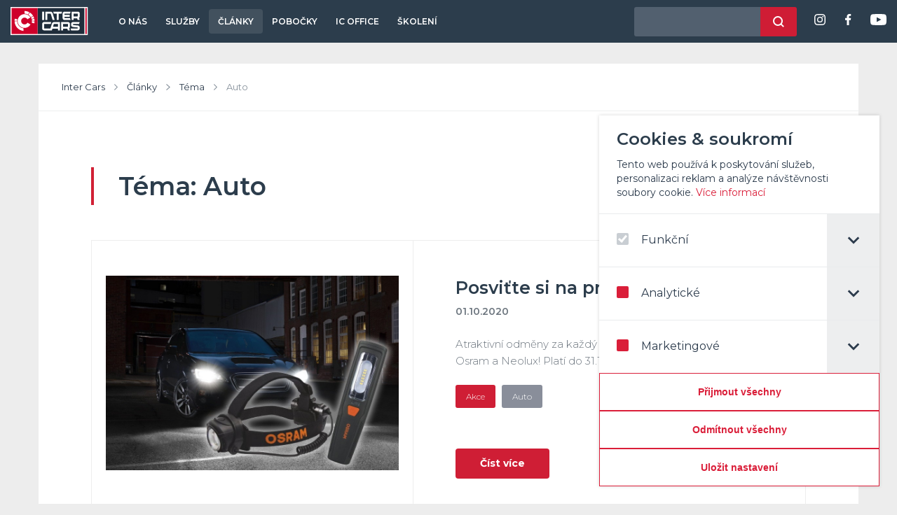

--- FILE ---
content_type: text/html; charset=UTF-8
request_url: https://www.intercars.cz/tag/auto/?page=7
body_size: 21645
content:
<!DOCTYPE html>
<html lang="cs" class="no-js">
<head>
	<meta charset="utf-8">
	<meta name="viewport" content="width=device-width, initial-scale=1">
	<title>Téma: Auto, strana 7 | Inter Cars</title>

	<script>
	document.documentElement.className = document.documentElement.className.replace(/(\s|^)no-js(\s|$)/, '$1js$2');
	</script>

	<link rel="preconnect" href="https://fonts.googleapis.com"> 
	<link rel="preconnect" href="https://fonts.gstatic.com" crossorigin> 
	<link rel="preload" as="style" href="https://fonts.googleapis.com/css2?family=Montserrat:wght@300;400;600;700&display=swap">
	<link href="https://fonts.googleapis.com/css2?family=Montserrat:wght@300;400;600;700&display=swap" rel="stylesheet" media="print" onload="this.media='all'">
	<noscript><link href="https://fonts.googleapis.com/css2?family=Montserrat:wght@300;400;600;700&display=swap" rel="stylesheet"></noscript>
	<style>..mfp-bg{background:#0b0b0b;opacity:.8;overflow:hidden;z-index:1042}.mfp-bg,.mfp-wrap{height:100%;left:0;position:fixed;top:0;width:100%}.mfp-wrap{-webkit-backface-visibility:hidden;outline:none!important;z-index:1043}.mfp-container{box-sizing:border-box;height:100%;left:0;padding:0 8px;position:absolute;text-align:center;top:0;width:100%}.mfp-container:before{content:"";display:inline-block;height:100%;vertical-align:middle}.mfp-align-top .mfp-container:before{display:none}.mfp-content{display:inline-block;margin:0 auto;position:relative;text-align:left;vertical-align:middle;z-index:1045}.mfp-ajax-holder .mfp-content,.mfp-inline-holder .mfp-content{cursor:auto;width:100%}.mfp-ajax-cur{cursor:progress}.mfp-zoom-out-cur,.mfp-zoom-out-cur .mfp-image-holder .mfp-close{cursor:zoom-out}.mfp-zoom{cursor:pointer;cursor:zoom-in}.mfp-auto-cursor .mfp-content{cursor:auto}.mfp-arrow,.mfp-close,.mfp-counter,.mfp-preloader{-webkit-user-select:none;-moz-user-select:none;user-select:none}.mfp-loading.mfp-figure{display:none}.mfp-hide{display:none!important}.mfp-preloader{color:#ccc;left:8px;margin-top:-.8em;position:absolute;right:8px;text-align:center;top:50%;width:auto;z-index:1044}.mfp-preloader a{color:#ccc}.mfp-preloader a:hover{color:#fff}.mfp-s-error .mfp-content,.mfp-s-ready .mfp-preloader{display:none}button.mfp-arrow,button.mfp-close{-webkit-appearance:none;background:transparent;border:0;box-shadow:none;cursor:pointer;display:block;outline:none;overflow:visible;padding:0;touch-action:manipulation;z-index:1046}button::-moz-focus-inner{border:0;padding:0}.mfp-close{color:#fff;font-family:Arial,Baskerville,monospace;font-size:28px;font-style:normal;height:44px;line-height:44px;opacity:.65;padding:0 0 18px 10px;position:absolute;right:0;text-align:center;text-decoration:none;top:0;width:44px}.mfp-close:focus,.mfp-close:hover{opacity:1}.mfp-close:active{top:1px}.mfp-close-btn-in .mfp-close{color:#333}.mfp-iframe-holder .mfp-close,.mfp-image-holder .mfp-close{color:#fff;padding-right:6px;right:-6px;text-align:right;width:100%}.mfp-counter{color:#ccc;font-size:12px;line-height:18px;position:absolute;right:0;top:0;white-space:nowrap}.mfp-arrow{-webkit-tap-highlight-color:transparent;height:110px;margin:-55px 0 0;opacity:.65;padding:0;position:absolute;top:50%;width:90px}.mfp-arrow:active{margin-top:-54px}.mfp-arrow:focus,.mfp-arrow:hover{opacity:1}.mfp-arrow:after,.mfp-arrow:before{border:inset transparent;content:"";display:block;height:0;left:0;margin-left:35px;margin-top:35px;position:absolute;top:0;width:0}.mfp-arrow:after{border-bottom-width:13px;border-top-width:13px;top:8px}.mfp-arrow:before{border-bottom-width:21px;border-top-width:21px;opacity:.7}.mfp-arrow-left{left:0}.mfp-arrow-left:after{border-right:17px solid #fff;margin-left:31px}.mfp-arrow-left:before{border-right:27px solid #3f3f3f;margin-left:25px}.mfp-arrow-right{right:0}.mfp-arrow-right:after{border-left:17px solid #fff;margin-left:39px}.mfp-arrow-right:before{border-left:27px solid #3f3f3f}.mfp-iframe-holder{padding-bottom:40px;padding-top:40px}.mfp-iframe-holder .mfp-content{line-height:0;max-width:900px;width:100%}.mfp-iframe-holder .mfp-close{top:-40px}.mfp-iframe-scaler{height:0;overflow:hidden;padding-top:56.25%;width:100%}.mfp-iframe-scaler iframe{background:#000;box-shadow:0 0 8px rgba(0,0,0,.6);display:block;height:100%;left:0;position:absolute;top:0;width:100%}img.mfp-img{box-sizing:border-box;display:block;height:auto;margin:0 auto;max-width:100%;padding:40px 0;width:auto}.mfp-figure,img.mfp-img{line-height:0}.mfp-figure:after{background:#444;bottom:40px;box-shadow:0 0 8px rgba(0,0,0,.6);content:"";display:block;height:auto;left:0;position:absolute;right:0;top:40px;width:auto;z-index:-1}.mfp-figure small{color:#bdbdbd;display:block;font-size:12px;line-height:14px}.mfp-figure figure{margin:0}.mfp-bottom-bar{cursor:auto;left:0;margin-top:-36px;position:absolute;top:100%;width:100%}.mfp-title{word-wrap:break-word;color:#f3f3f3;line-height:18px;padding-right:36px;text-align:left}.mfp-image-holder .mfp-content{max-width:100%}.mfp-gallery .mfp-image-holder .mfp-figure{cursor:pointer}@media screen and (max-height:300px),screen and (max-width:800px) and (orientation:landscape){.mfp-img-mobile .mfp-image-holder{padding-left:0;padding-right:0}.mfp-img-mobile img.mfp-img{padding:0}.mfp-img-mobile .mfp-figure:after{bottom:0;top:0}.mfp-img-mobile .mfp-figure small{display:inline;margin-left:5px}.mfp-img-mobile .mfp-bottom-bar{background:rgba(0,0,0,.6);bottom:0;box-sizing:border-box;margin:0;padding:3px 5px;position:fixed;top:auto}.mfp-img-mobile .mfp-bottom-bar:empty{padding:0}.mfp-img-mobile .mfp-counter{right:5px;top:3px}.mfp-img-mobile .mfp-close{background:rgba(0,0,0,.6);height:35px;line-height:35px;padding:0;position:fixed;right:0;text-align:center;top:0;width:35px}}@media (max-width:900px){.mfp-arrow{transform:scale(.75)}.mfp-arrow-left{transform-origin:0}.mfp-arrow-right{transform-origin:100%}.mfp-container{padding-left:6px;padding-right:6px}}
@font-face{font-family:flexslider-icon;font-style:normal;font-weight:400;src:url(/fonts/vendor/flexslider/flexslider-icon.eot?0c4bb125c0f3d608f400f5badfe05702);src:url(/fonts/vendor/flexslider/flexslider-icon.eot?0c4bb125c0f3d608f400f5badfe05702?#iefix) format("embedded-opentype"),url(/fonts/vendor/flexslider/flexslider-icon.woff?b5aefbb787e9e5f6aa2a665a5beeff40) format("woff"),url(/fonts/vendor/flexslider/flexslider-icon.ttf?c6c9e9e51970069505501afd6a89fcc9) format("truetype"),url(/fonts/vendor/flexslider/flexslider-icon.svg?b1ded4b15ae90bc8f88e2c3117dc8a8b#flexslider-icon) format("svg")}.flex-container a:hover,.flex-slider a:hover{outline:none}.flex-control-nav,.flex-direction-nav,.slides,.slides>li{list-style:none;margin:0;padding:0}.flex-pauseplay span{text-transform:capitalize}.flexslider{margin:0;padding:0}.flexslider .slides>li{-webkit-backface-visibility:hidden;display:none}.flexslider .slides img{display:block;width:100%}.flexslider .slides:after{clear:both;content:"\0020";display:block;height:0;line-height:0;visibility:hidden}html[xmlns] .flexslider .slides{display:block}* html .flexslider .slides{height:1%}.no-js .flexslider .slides>li:first-child{display:block}.flexslider{zoom:1;background:#fff;border:4px solid #fff;border-radius:4px;-o-box-shadow:0 1px 4px "" rgba(0,0,0,.2);box-shadow:0 1px 4px "" rgba(0,0,0,.2);margin:0 0 60px;position:relative}.flexslider .slides{zoom:1}.flexslider .slides img{height:auto;-moz-user-select:none}.flex-viewport{max-height:2000px;transition:all 1s ease}.loading .flex-viewport{max-height:300px}@-moz-document url-prefix(){.loading .flex-viewport{max-height:none}}.carousel li{margin-right:5px}.flex-direction-nav{*height:0}.flex-direction-nav a{cursor:pointer;display:block;height:40px;margin:-20px 0 0;opacity:0;overflow:hidden;position:absolute;text-decoration:none;top:50%;transition:all .3s ease-in-out;width:40px;z-index:10}.flex-direction-nav a,.flex-direction-nav a:before{color:rgba(0,0,0,.8);text-shadow:1px 1px 0 hsla(0,0%,100%,.3)}.flex-direction-nav a:before{content:"\f001";display:inline-block;font-family:flexslider-icon;font-size:40px}.flex-direction-nav a.flex-next:before{content:"\f002"}.flex-direction-nav .flex-prev{left:-50px}.flex-direction-nav .flex-next{right:-50px;text-align:right}.flexslider:hover .flex-direction-nav .flex-prev{left:10px;opacity:.7}.flexslider:hover .flex-direction-nav .flex-prev:hover{opacity:1}.flexslider:hover .flex-direction-nav .flex-next{opacity:.7;right:10px}.flexslider:hover .flex-direction-nav .flex-next:hover{opacity:1}.flex-direction-nav .flex-disabled{cursor:default;filter:alpha(opacity=0);opacity:0!important;z-index:-1}.flex-pauseplay a{bottom:5px;color:#000;cursor:pointer;display:block;height:20px;left:10px;opacity:.8;overflow:hidden;position:absolute;width:20px;z-index:10}.flex-pauseplay a:before{content:"\f004";display:inline-block;font-family:flexslider-icon;font-size:20px}.flex-pauseplay a:hover{opacity:1}.flex-pauseplay a.flex-play:before{content:"\f003"}.flex-control-nav{bottom:-40px;position:absolute;text-align:center;width:100%}.flex-control-nav li{zoom:1;display:inline-block;*display:inline;margin:0 6px}.flex-control-paging li a{background:#666;background:rgba(0,0,0,.5);border-radius:20px;-o-box-shadow:inset 0 0 3px rgba(0,0,0,.3);box-shadow:inset 0 0 3px rgba(0,0,0,.3);cursor:pointer;display:block;height:11px;text-indent:-9999px;width:11px}.flex-control-paging li a:hover{background:#333;background:rgba(0,0,0,.7)}.flex-control-paging li a.flex-active{background:#000;background:rgba(0,0,0,.9);cursor:default}.flex-control-thumbs{margin:5px 0 0;overflow:hidden;position:static}.flex-control-thumbs li{float:left;margin:0;width:25%}.flex-control-thumbs img{cursor:pointer;display:block;height:auto;opacity:.7;transition:all 1s ease;-moz-user-select:none;width:100%}.flex-control-thumbs img:hover{opacity:1}.flex-control-thumbs .flex-active{cursor:default;opacity:1}@media screen and (max-width:860px){.flex-direction-nav .flex-prev{left:10px;opacity:1}.flex-direction-nav .flex-next{opacity:1;right:10px}}
.slick-slider{-webkit-touch-callout:none;-webkit-tap-highlight-color:transparent;box-sizing:border-box;touch-action:pan-y;-webkit-user-select:none;-moz-user-select:none;user-select:none;-khtml-user-select:none}.slick-list,.slick-slider{display:block;position:relative}.slick-list{margin:0;overflow:hidden;padding:0}.slick-list:focus{outline:none}.slick-list.dragging{cursor:pointer;cursor:hand}.slick-slider .slick-list,.slick-slider .slick-track{transform:translateZ(0)}.slick-track{display:block;left:0;margin-left:auto;margin-right:auto;position:relative;top:0}.slick-track:after,.slick-track:before{content:"";display:table}.slick-track:after{clear:both}.slick-loading .slick-track{visibility:hidden}.slick-slide{display:none;float:left;height:100%;min-height:1px}[dir=rtl] .slick-slide{float:right}.slick-slide img{display:block}.slick-slide.slick-loading img{display:none}.slick-slide.dragging img{pointer-events:none}.slick-initialized .slick-slide{display:block}.slick-loading .slick-slide{visibility:hidden}.slick-vertical .slick-slide{border:1px solid transparent;display:block;height:auto}.slick-arrow.slick-hidden{display:none}
/*!
 * jQuery UI CSS Framework 1.13.2
 * http://jqueryui.com
 *
 * Copyright jQuery Foundation and other contributors
 * Released under the MIT license.
 * http://jquery.org/license
 *
 * http://api.jqueryui.com/category/theming/
 */.ui-helper-hidden{display:none}.ui-helper-hidden-accessible{clip:rect(0 0 0 0);border:0;height:1px;margin:-1px;overflow:hidden;padding:0;position:absolute;width:1px}.ui-helper-reset{border:0;font-size:100%;line-height:1.3;list-style:none;margin:0;outline:0;padding:0;text-decoration:none}.ui-helper-clearfix:after,.ui-helper-clearfix:before{border-collapse:collapse;content:"";display:table}.ui-helper-clearfix:after{clear:both}.ui-helper-zfix{-ms-filter:"alpha(opacity=0)";height:100%;left:0;opacity:0;position:absolute;top:0;width:100%}.ui-front{z-index:100}.ui-state-disabled{cursor:default!important;pointer-events:none}.ui-icon{background-repeat:no-repeat;display:inline-block;margin-top:-.25em;overflow:hidden;position:relative;text-indent:-99999px;vertical-align:middle}.ui-widget-icon-block{display:block;left:50%;margin-left:-8px}.ui-widget-overlay{height:100%;left:0;position:fixed;top:0;width:100%}
/*!
 * jQuery UI Autocomplete 1.13.2
 * http://jqueryui.com
 *
 * Copyright jQuery Foundation and other contributors
 * Released under the MIT license.
 * http://jquery.org/license
 *
 * http://api.jqueryui.com/autocomplete/#theming
 */.ui-autocomplete{cursor:default;left:0;position:absolute;top:0}
/*!
 * jQuery UI Menu 1.13.2
 * http://jqueryui.com
 *
 * Copyright jQuery Foundation and other contributors
 * Released under the MIT license.
 * http://jquery.org/license
 *
 * http://api.jqueryui.com/menu/#theming
 */.ui-menu{display:block;list-style:none;margin:0;outline:0;padding:0}.ui-menu .ui-menu{position:absolute}.ui-menu .ui-menu-item{cursor:pointer;list-style-image:url("[data-uri]");margin:0}.ui-menu .ui-menu-item-wrapper{padding:3px 1em 3px .4em;position:relative}.ui-menu .ui-menu-divider{border-width:1px 0 0;font-size:0;height:0;line-height:0;margin:5px 0}.ui-menu .ui-state-active,.ui-menu .ui-state-focus{margin:-1px}.ui-menu-icons{position:relative}.ui-menu-icons .ui-menu-item-wrapper{padding-left:2em}.ui-menu .ui-icon{bottom:0;left:.2em;margin:auto 0;position:absolute;top:0}.ui-menu .ui-menu-icon{left:auto;right:0}
/*!
 * jQuery UI CSS Framework 1.13.2
 * http://jqueryui.com
 *
 * Copyright jQuery Foundation and other contributors
 * Released under the MIT license.
 * http://jquery.org/license
 *
 * http://api.jqueryui.com/category/theming/
 *
 * To view and modify this theme, visit http://jqueryui.com/themeroller/
 */.ui-widget{font-family:Arial,Helvetica,sans-serif}.ui-widget,.ui-widget .ui-widget{font-size:1em}.ui-widget button,.ui-widget input,.ui-widget select,.ui-widget textarea{font-family:Arial,Helvetica,sans-serif;font-size:1em}.ui-widget.ui-widget-content{border:1px solid #c5c5c5}.ui-widget-content{background:#fff;border:1px solid #ddd;color:#333}.ui-widget-content a{color:#333}.ui-widget-header{background:#e9e9e9;border:1px solid #ddd;color:#333;font-weight:700}.ui-widget-header a{color:#333}.ui-button,.ui-state-default,.ui-widget-content .ui-state-default,.ui-widget-header .ui-state-default,html .ui-button.ui-state-disabled:active,html .ui-button.ui-state-disabled:hover{background:#f6f6f6;border:1px solid #c5c5c5;color:#454545;font-weight:400}.ui-button,.ui-state-default a,.ui-state-default a:link,.ui-state-default a:visited,a.ui-button,a:link.ui-button,a:visited.ui-button{color:#454545;text-decoration:none}.ui-button:focus,.ui-button:hover,.ui-state-focus,.ui-state-hover,.ui-widget-content .ui-state-focus,.ui-widget-content .ui-state-hover,.ui-widget-header .ui-state-focus,.ui-widget-header .ui-state-hover{background:#ededed;border:1px solid #ccc;color:#2b2b2b;font-weight:400}.ui-state-focus a,.ui-state-focus a:hover,.ui-state-focus a:link,.ui-state-focus a:visited,.ui-state-hover a,.ui-state-hover a:hover,.ui-state-hover a:link,.ui-state-hover a:visited,a.ui-button:focus,a.ui-button:hover{color:#2b2b2b;text-decoration:none}.ui-visual-focus{box-shadow:0 0 3px 1px #5e9ed6}.ui-button.ui-state-active:hover,.ui-button:active,.ui-state-active,.ui-widget-content .ui-state-active,.ui-widget-header .ui-state-active,a.ui-button:active{background:#007fff;border:1px solid #003eff;color:#fff;font-weight:400}.ui-icon-background,.ui-state-active .ui-icon-background{background-color:#fff;border:#003eff}.ui-state-active a,.ui-state-active a:link,.ui-state-active a:visited{color:#fff;text-decoration:none}.ui-state-highlight,.ui-widget-content .ui-state-highlight,.ui-widget-header .ui-state-highlight{background:#fffa90;border:1px solid #dad55e;color:#777620}.ui-state-checked{background:#fffa90;border:1px solid #dad55e}.ui-state-highlight a,.ui-widget-content .ui-state-highlight a,.ui-widget-header .ui-state-highlight a{color:#777620}.ui-state-error,.ui-widget-content .ui-state-error,.ui-widget-header .ui-state-error{background:#fddfdf;border:1px solid #f1a899;color:#5f3f3f}.ui-state-error a,.ui-state-error-text,.ui-widget-content .ui-state-error a,.ui-widget-content .ui-state-error-text,.ui-widget-header .ui-state-error a,.ui-widget-header .ui-state-error-text{color:#5f3f3f}.ui-priority-primary,.ui-widget-content .ui-priority-primary,.ui-widget-header .ui-priority-primary{font-weight:700}.ui-priority-secondary,.ui-widget-content .ui-priority-secondary,.ui-widget-header .ui-priority-secondary{-ms-filter:"alpha(opacity=70)";font-weight:400;opacity:.7}.ui-state-disabled,.ui-widget-content .ui-state-disabled,.ui-widget-header .ui-state-disabled{background-image:none;-ms-filter:"alpha(opacity=35)";opacity:.35}.ui-state-disabled .ui-icon{-ms-filter:"alpha(opacity=35)"}.ui-icon{height:16px;width:16px}.ui-icon,.ui-widget-content .ui-icon,.ui-widget-header .ui-icon{background-image:url(/images/vendor/jquery-ui/themes/base/ui-icons_444444_256x240.png?d1b818587c3bc65058fe43800e4a191c)}.ui-button:focus .ui-icon,.ui-button:hover .ui-icon,.ui-state-focus .ui-icon,.ui-state-hover .ui-icon{background-image:url(/images/vendor/jquery-ui/themes/base/ui-icons_555555_256x240.png?35d57320d9df28ec0d0d8bd1b5c75983)}.ui-button:active .ui-icon,.ui-state-active .ui-icon{background-image:url(/images/vendor/jquery-ui/themes/base/ui-icons_ffffff_256x240.png?92bef7e45fed3caba8dc9348edef4df2)}.ui-button .ui-state-highlight.ui-icon,.ui-state-highlight .ui-icon{background-image:url(/images/vendor/jquery-ui/themes/base/ui-icons_777620_256x240.png?f423048bf942a7a33b33b1b982ecdb51)}.ui-state-error .ui-icon,.ui-state-error-text .ui-icon{background-image:url(/images/vendor/jquery-ui/themes/base/ui-icons_cc0000_256x240.png?5cbbd560bcf30acb95dd3b0b0d61645a)}.ui-button .ui-icon{background-image:url(/images/vendor/jquery-ui/themes/base/ui-icons_777777_256x240.png?f5d5fce2f36b5776eab8b314efc2dfd8)}.ui-icon-blank.ui-icon-blank.ui-icon-blank{background-image:none}.ui-icon-caret-1-n{background-position:0 0}.ui-icon-caret-1-ne{background-position:-16px 0}.ui-icon-caret-1-e{background-position:-32px 0}.ui-icon-caret-1-se{background-position:-48px 0}.ui-icon-caret-1-s{background-position:-65px 0}.ui-icon-caret-1-sw{background-position:-80px 0}.ui-icon-caret-1-w{background-position:-96px 0}.ui-icon-caret-1-nw{background-position:-112px 0}.ui-icon-caret-2-n-s{background-position:-128px 0}.ui-icon-caret-2-e-w{background-position:-144px 0}.ui-icon-triangle-1-n{background-position:0 -16px}.ui-icon-triangle-1-ne{background-position:-16px -16px}.ui-icon-triangle-1-e{background-position:-32px -16px}.ui-icon-triangle-1-se{background-position:-48px -16px}.ui-icon-triangle-1-s{background-position:-65px -16px}.ui-icon-triangle-1-sw{background-position:-80px -16px}.ui-icon-triangle-1-w{background-position:-96px -16px}.ui-icon-triangle-1-nw{background-position:-112px -16px}.ui-icon-triangle-2-n-s{background-position:-128px -16px}.ui-icon-triangle-2-e-w{background-position:-144px -16px}.ui-icon-arrow-1-n{background-position:0 -32px}.ui-icon-arrow-1-ne{background-position:-16px -32px}.ui-icon-arrow-1-e{background-position:-32px -32px}.ui-icon-arrow-1-se{background-position:-48px -32px}.ui-icon-arrow-1-s{background-position:-65px -32px}.ui-icon-arrow-1-sw{background-position:-80px -32px}.ui-icon-arrow-1-w{background-position:-96px -32px}.ui-icon-arrow-1-nw{background-position:-112px -32px}.ui-icon-arrow-2-n-s{background-position:-128px -32px}.ui-icon-arrow-2-ne-sw{background-position:-144px -32px}.ui-icon-arrow-2-e-w{background-position:-160px -32px}.ui-icon-arrow-2-se-nw{background-position:-176px -32px}.ui-icon-arrowstop-1-n{background-position:-192px -32px}.ui-icon-arrowstop-1-e{background-position:-208px -32px}.ui-icon-arrowstop-1-s{background-position:-224px -32px}.ui-icon-arrowstop-1-w{background-position:-240px -32px}.ui-icon-arrowthick-1-n{background-position:1px -48px}.ui-icon-arrowthick-1-ne{background-position:-16px -48px}.ui-icon-arrowthick-1-e{background-position:-32px -48px}.ui-icon-arrowthick-1-se{background-position:-48px -48px}.ui-icon-arrowthick-1-s{background-position:-64px -48px}.ui-icon-arrowthick-1-sw{background-position:-80px -48px}.ui-icon-arrowthick-1-w{background-position:-96px -48px}.ui-icon-arrowthick-1-nw{background-position:-112px -48px}.ui-icon-arrowthick-2-n-s{background-position:-128px -48px}.ui-icon-arrowthick-2-ne-sw{background-position:-144px -48px}.ui-icon-arrowthick-2-e-w{background-position:-160px -48px}.ui-icon-arrowthick-2-se-nw{background-position:-176px -48px}.ui-icon-arrowthickstop-1-n{background-position:-192px -48px}.ui-icon-arrowthickstop-1-e{background-position:-208px -48px}.ui-icon-arrowthickstop-1-s{background-position:-224px -48px}.ui-icon-arrowthickstop-1-w{background-position:-240px -48px}.ui-icon-arrowreturnthick-1-w{background-position:0 -64px}.ui-icon-arrowreturnthick-1-n{background-position:-16px -64px}.ui-icon-arrowreturnthick-1-e{background-position:-32px -64px}.ui-icon-arrowreturnthick-1-s{background-position:-48px -64px}.ui-icon-arrowreturn-1-w{background-position:-64px -64px}.ui-icon-arrowreturn-1-n{background-position:-80px -64px}.ui-icon-arrowreturn-1-e{background-position:-96px -64px}.ui-icon-arrowreturn-1-s{background-position:-112px -64px}.ui-icon-arrowrefresh-1-w{background-position:-128px -64px}.ui-icon-arrowrefresh-1-n{background-position:-144px -64px}.ui-icon-arrowrefresh-1-e{background-position:-160px -64px}.ui-icon-arrowrefresh-1-s{background-position:-176px -64px}.ui-icon-arrow-4{background-position:0 -80px}.ui-icon-arrow-4-diag{background-position:-16px -80px}.ui-icon-extlink{background-position:-32px -80px}.ui-icon-newwin{background-position:-48px -80px}.ui-icon-refresh{background-position:-64px -80px}.ui-icon-shuffle{background-position:-80px -80px}.ui-icon-transfer-e-w{background-position:-96px -80px}.ui-icon-transferthick-e-w{background-position:-112px -80px}.ui-icon-folder-collapsed{background-position:0 -96px}.ui-icon-folder-open{background-position:-16px -96px}.ui-icon-document{background-position:-32px -96px}.ui-icon-document-b{background-position:-48px -96px}.ui-icon-note{background-position:-64px -96px}.ui-icon-mail-closed{background-position:-80px -96px}.ui-icon-mail-open{background-position:-96px -96px}.ui-icon-suitcase{background-position:-112px -96px}.ui-icon-comment{background-position:-128px -96px}.ui-icon-person{background-position:-144px -96px}.ui-icon-print{background-position:-160px -96px}.ui-icon-trash{background-position:-176px -96px}.ui-icon-locked{background-position:-192px -96px}.ui-icon-unlocked{background-position:-208px -96px}.ui-icon-bookmark{background-position:-224px -96px}.ui-icon-tag{background-position:-240px -96px}.ui-icon-home{background-position:0 -112px}.ui-icon-flag{background-position:-16px -112px}.ui-icon-calendar{background-position:-32px -112px}.ui-icon-cart{background-position:-48px -112px}.ui-icon-pencil{background-position:-64px -112px}.ui-icon-clock{background-position:-80px -112px}.ui-icon-disk{background-position:-96px -112px}.ui-icon-calculator{background-position:-112px -112px}.ui-icon-zoomin{background-position:-128px -112px}.ui-icon-zoomout{background-position:-144px -112px}.ui-icon-search{background-position:-160px -112px}.ui-icon-wrench{background-position:-176px -112px}.ui-icon-gear{background-position:-192px -112px}.ui-icon-heart{background-position:-208px -112px}.ui-icon-star{background-position:-224px -112px}.ui-icon-link{background-position:-240px -112px}.ui-icon-cancel{background-position:0 -128px}.ui-icon-plus{background-position:-16px -128px}.ui-icon-plusthick{background-position:-32px -128px}.ui-icon-minus{background-position:-48px -128px}.ui-icon-minusthick{background-position:-64px -128px}.ui-icon-close{background-position:-80px -128px}.ui-icon-closethick{background-position:-96px -128px}.ui-icon-key{background-position:-112px -128px}.ui-icon-lightbulb{background-position:-128px -128px}.ui-icon-scissors{background-position:-144px -128px}.ui-icon-clipboard{background-position:-160px -128px}.ui-icon-copy{background-position:-176px -128px}.ui-icon-contact{background-position:-192px -128px}.ui-icon-image{background-position:-208px -128px}.ui-icon-video{background-position:-224px -128px}.ui-icon-script{background-position:-240px -128px}.ui-icon-alert{background-position:0 -144px}.ui-icon-info{background-position:-16px -144px}.ui-icon-notice{background-position:-32px -144px}.ui-icon-help{background-position:-48px -144px}.ui-icon-check{background-position:-64px -144px}.ui-icon-bullet{background-position:-80px -144px}.ui-icon-radio-on{background-position:-96px -144px}.ui-icon-radio-off{background-position:-112px -144px}.ui-icon-pin-w{background-position:-128px -144px}.ui-icon-pin-s{background-position:-144px -144px}.ui-icon-play{background-position:0 -160px}.ui-icon-pause{background-position:-16px -160px}.ui-icon-seek-next{background-position:-32px -160px}.ui-icon-seek-prev{background-position:-48px -160px}.ui-icon-seek-end{background-position:-64px -160px}.ui-icon-seek-first,.ui-icon-seek-start{background-position:-80px -160px}.ui-icon-stop{background-position:-96px -160px}.ui-icon-eject{background-position:-112px -160px}.ui-icon-volume-off{background-position:-128px -160px}.ui-icon-volume-on{background-position:-144px -160px}.ui-icon-power{background-position:0 -176px}.ui-icon-signal-diag{background-position:-16px -176px}.ui-icon-signal{background-position:-32px -176px}.ui-icon-battery-0{background-position:-48px -176px}.ui-icon-battery-1{background-position:-64px -176px}.ui-icon-battery-2{background-position:-80px -176px}.ui-icon-battery-3{background-position:-96px -176px}.ui-icon-circle-plus{background-position:0 -192px}.ui-icon-circle-minus{background-position:-16px -192px}.ui-icon-circle-close{background-position:-32px -192px}.ui-icon-circle-triangle-e{background-position:-48px -192px}.ui-icon-circle-triangle-s{background-position:-64px -192px}.ui-icon-circle-triangle-w{background-position:-80px -192px}.ui-icon-circle-triangle-n{background-position:-96px -192px}.ui-icon-circle-arrow-e{background-position:-112px -192px}.ui-icon-circle-arrow-s{background-position:-128px -192px}.ui-icon-circle-arrow-w{background-position:-144px -192px}.ui-icon-circle-arrow-n{background-position:-160px -192px}.ui-icon-circle-zoomin{background-position:-176px -192px}.ui-icon-circle-zoomout{background-position:-192px -192px}.ui-icon-circle-check{background-position:-208px -192px}.ui-icon-circlesmall-plus{background-position:0 -208px}.ui-icon-circlesmall-minus{background-position:-16px -208px}.ui-icon-circlesmall-close{background-position:-32px -208px}.ui-icon-squaresmall-plus{background-position:-48px -208px}.ui-icon-squaresmall-minus{background-position:-64px -208px}.ui-icon-squaresmall-close{background-position:-80px -208px}.ui-icon-grip-dotted-vertical{background-position:0 -224px}.ui-icon-grip-dotted-horizontal{background-position:-16px -224px}.ui-icon-grip-solid-vertical{background-position:-32px -224px}.ui-icon-grip-solid-horizontal{background-position:-48px -224px}.ui-icon-gripsmall-diagonal-se{background-position:-64px -224px}.ui-icon-grip-diagonal-se{background-position:-80px -224px}.ui-corner-all,.ui-corner-left,.ui-corner-tl,.ui-corner-top{border-top-left-radius:3px}.ui-corner-all,.ui-corner-right,.ui-corner-top,.ui-corner-tr{border-top-right-radius:3px}.ui-corner-all,.ui-corner-bl,.ui-corner-bottom,.ui-corner-left{border-bottom-left-radius:3px}.ui-corner-all,.ui-corner-bottom,.ui-corner-br,.ui-corner-right{border-bottom-right-radius:3px}.ui-widget-overlay{background:#aaa;-ms-filter:"alpha(opacity=30)";opacity:.3}.ui-widget-shadow{box-shadow:0 0 5px #666}
@charset "UTF-8";.mfp-fade.mfp-bg{opacity:0;transition:all .15s ease-out}.mfp-fade.mfp-bg.mfp-ready{opacity:.8}.mfp-fade.mfp-bg.mfp-removing{opacity:0}.mfp-fade.mfp-wrap .mfp-content{opacity:0;transition:all .15s ease-out}.mfp-fade.mfp-wrap.mfp-ready .mfp-content{opacity:1}.mfp-fade.mfp-wrap.mfp-removing .mfp-content{opacity:0}.mfp-zoom-in .mfp-with-anim{opacity:0;transform:scale(.8);transition:all .2s ease-in-out}.mfp-zoom-in.mfp-bg{opacity:0;transition:all .3s ease-out}.mfp-zoom-in.mfp-ready .mfp-with-anim{opacity:1;transform:scale(1)}.mfp-zoom-in.mfp-ready.mfp-bg{opacity:.8}.mfp-zoom-in.mfp-removing .mfp-with-anim{opacity:0;transform:scale(.8)}.mfp-zoom-in.mfp-removing.mfp-bg{opacity:0}.my-mfp-zoom-in .zoom-anim-dialog{opacity:0;transform:scale(.8);transition:all .2s ease-in-out}.my-mfp-zoom-in.mfp-ready .zoom-anim-dialog{opacity:1;transform:scale(1)}.my-mfp-zoom-in.mfp-removing .zoom-anim-dialog{opacity:0;transform:scale(.8)}.my-mfp-zoom-in.mfp-bg{opacity:0;transition:opacity .3s ease-out}.my-mfp-zoom-in.mfp-ready.mfp-bg{opacity:.8}.my-mfp-zoom-in.mfp-removing.mfp-bg{opacity:0}.mfp-move-horizontal .mfp-with-anim{opacity:0;transform:translateX(-50px);transition:all .3s}.mfp-move-horizontal.mfp-bg{opacity:0;transition:all .3s}.mfp-move-horizontal.mfp-ready .mfp-with-anim{opacity:1;transform:translateX(0)}.mfp-move-horizontal.mfp-ready.mfp-bg{opacity:.8}.mfp-move-horizontal.mfp-removing .mfp-with-anim{opacity:0;transform:translateX(50px)}.mfp-move-horizontal.mfp-removing.mfp-bg{opacity:0}.flexslider{background:none;border:0;margin:0 0 20px}.flexslider.slider-side,.flexslider.slider-team{display:flex;flex-direction:column-reverse;margin:0}@media (min-width:64em){.flexslider.slider-side,.flexslider.slider-team{display:block;margin:0 0 20px}.slider-team .flex-control-nav{bottom:50px;left:135px;width:auto}}.flex-control-nav{bottom:auto;margin:0 0 45px;position:static}@media (min-width:64em){.flex-control-nav{bottom:-50px;margin:0;position:absolute;z-index:10}}.flex-control-nav li{margin:0 3px}.flex-direction-nav a{height:45px}.flexslider .slides img{display:inline-block;width:auto}.flexslider.slider-team .slides img{width:110px}@media (min-width:64em){.flexslider.slider-team .slides img{width:auto}}.flex-direction-nav a:before{color:#fff}.flex-control-paging li a{background:#3a3637;border-radius:0;display:inline-block;height:3px;position:relative;width:30px}.flex-control-paging li a:after,.flex-control-paging li a:before{content:"";height:15px;left:0;position:absolute;width:100%}.flex-control-paging li a:before{top:-15px}.flex-control-paging li a:after{bottom:-15px}.flex-control-paging li a:hover{background:#3a3637}.flex-control-paging li a.flex-active{background:#fff}.slider-side .flex-control-nav{bottom:auto;margin:0 0 45px;position:static;z-index:auto}@media (min-width:64em){.slider-side .flex-control-nav{bottom:auto;margin:0;position:absolute;right:-30px;top:95px;width:auto;z-index:10}}.slider-side .flex-control-paging li{display:inline-block;margin:0 3px}@media (min-width:64em){.slider-side .flex-control-paging li{display:block;margin:5px 0 0}.slider-side .flex-control-paging li:first-child{margin:0}}.slider-side .flex-control-paging li a{height:3px;width:30px}.slider-side .flex-control-paging li a:after,.slider-side .flex-control-paging li a:before{height:15px;left:0;width:100%}.slider-side .flex-control-paging li a:before{top:-15px}.slider-side .flex-control-paging li a:after{bottom:-15px}@media (min-width:64em){.slider-side .flex-control-paging li a{height:30px;width:2px}.slider-side .flex-control-paging li a:after,.slider-side .flex-control-paging li a:before{height:30px;left:auto;top:0;width:10px}.slider-side .flex-control-paging li a:before{left:-10px;top:0}.slider-side .flex-control-paging li a:after{bottom:auto;left:2px}.slider-side--left .flex-control-nav{left:-30px;right:auto}}.flex-direction-nav a{opacity:1!important}@media screen and (min-width:768px){.flex-direction-nav .flex-prev{left:0}.flex-direction-nav .flex-next{right:0;text-align:right}}.flexslider:hover .flex-direction-nav .flex-prev{left:0}.flexslider:hover .flex-direction-nav .flex-next{right:0}@media screen and (max-width:767px){.flex-direction-nav .flex-prev{display:none;left:10px;opacity:0}.flex-direction-nav .flex-next{display:none;opacity:0;right:10px}}.animated{-webkit-animation-duration:1s;animation-duration:1s;-webkit-animation-fill-mode:both;animation-fill-mode:both}.animated.infinite{-webkit-animation-iteration-count:infinite;animation-iteration-count:infinite}.animated.delay-1s{-webkit-animation-delay:1s;animation-delay:1s}.animated.delay-2s{-webkit-animation-delay:2s;animation-delay:2s}.animated.delay-3s{-webkit-animation-delay:3s;animation-delay:3s}.animated.delay-4s{-webkit-animation-delay:4s;animation-delay:4s}.animated.delay-5s{-webkit-animation-delay:5s;animation-delay:5s}.animated.fast{-webkit-animation-duration:.8s;animation-duration:.8s}.animated.faster{-webkit-animation-duration:.5s;animation-duration:.5s}.animated.slow{-webkit-animation-duration:2s;animation-duration:2s}.animated.slower{-webkit-animation-duration:3s;animation-duration:3s}@media (prefers-reduced-motion){.animated{-webkit-animation:unset!important;animation:unset!important;transition:none!important}}@-webkit-keyframes fadeInLeftShort{0%{opacity:0;transform:translate3d(-50%,0,0)}to{opacity:1;transform:none}}@keyframes fadeInLeftShort{0%{opacity:0;transform:translate3d(-50%,0,0)}to{opacity:1;transform:none}}.fadeInLeftShort{-webkit-animation-name:fadeInLeftShort;animation-name:fadeInLeftShort}@-webkit-keyframes fadeInRightShort{0%{opacity:0;transform:translate3d(50%,0,0)}to{opacity:1;transform:none}}@keyframes fadeInRightShort{0%{opacity:0;transform:translate3d(50%,0,0)}to{opacity:1;transform:none}}.fadeInRightShort{-webkit-animation-name:fadeInRightShort;animation-name:fadeInRightShort}@-webkit-keyframes fadeOutLeftShort{0%{opacity:1}to{opacity:0;transform:translate3d(-50%,0,0)}}@keyframes fadeOutLeftShort{0%{opacity:1}to{opacity:0;transform:translate3d(-50%,0,0)}}.fadeOutLeftShort{-webkit-animation-name:fadeOutLeftShort;animation-name:fadeOutLeftShort}@-webkit-keyframes fadeOutRightShort{0%{opacity:1}to{opacity:0;transform:translate3d(50%,0,0)}}@keyframes fadeOutRightShort{0%{opacity:1}to{opacity:0;transform:translate3d(50%,0,0)}}.fadeOutRightShort{-webkit-animation-name:fadeOutRightShort;animation-name:fadeOutRightShort}@-webkit-keyframes fadeInLeftExtraShort{0%{opacity:0;transform:translate3d(-30%,0,0)}to{opacity:1;transform:none}}@keyframes fadeInLeftExtraShort{0%{opacity:0;transform:translate3d(-30%,0,0)}to{opacity:1;transform:none}}.fadeInLeftExtraShort{-webkit-animation-name:fadeInLeftExtraShort;animation-name:fadeInLeftExtraShort}@-webkit-keyframes fadeInRightExtraShort{0%{opacity:0;transform:translate3d(30%,0,0)}to{opacity:1;transform:none}}@keyframes fadeInRightExtraShort{0%{opacity:0;transform:translate3d(30%,0,0)}to{opacity:1;transform:none}}.fadeInRightExtraShort{-webkit-animation-name:fadeInRightExtraShort;animation-name:fadeInRightExtraShort}@-webkit-keyframes fadeOutLeftExtraShort{0%{opacity:1}to{opacity:0;transform:translate3d(-30%,0,0)}}@keyframes fadeOutLeftExtraShort{0%{opacity:1}to{opacity:0;transform:translate3d(-30%,0,0)}}.fadeOutLeftExtraShort{-webkit-animation-name:fadeOutLeftExtraShort;animation-name:fadeOutLeftExtraShort}@-webkit-keyframes fadeOutRightExtraShort{0%{opacity:1}to{opacity:0;transform:translate3d(30%,0,0)}}@keyframes fadeOutRightExtraShort{0%{opacity:1}to{opacity:0;transform:translate3d(30%,0,0)}}.fadeOutRightExtraShort{-webkit-animation-name:fadeOutRightExtraShort;animation-name:fadeOutRightExtraShort}.ui-widget{font-family:Montserrat,sans-serif;font-weight:400}.ui-widget,.ui-widget .ui-widget{font-size:15px}.ui-widget.ui-widget-content{border:0;color:#6d767f}.ui-widget-content{border:0}.ui-menu .ui-menu-item-wrapper{padding:6px 1em}.ui-button,.ui-button:focus,.ui-button:hover,.ui-state-active,.ui-state-checked,.ui-state-focus,.ui-state-highlight,.ui-state-hover,.ui-widget-content,.ui-widget-content .ui-state-focus,.ui-widget-content .ui-state-highlight,.ui-widget-content .ui-state-hover,.ui-widget-header,.ui-widget-header .ui-state-focus,.ui-widget-header .ui-state-highlight,.ui-widget-header .ui-state-hover,html .ui-button.ui-state-disabled:active,html .ui-button.ui-state-disabled:hover{border:0}.ui-button.ui-state-active:hover,.ui-button:active,.ui-state-active,.ui-widget-content .ui-state-active,.ui-widget-header .ui-state-active,a.ui-button:active{background-color:#ededed;border:0;color:#6d767f;font-family:Montserrat,sans-serif;font-size:15px;font-weight:400}.ui-front{z-index:999}@-o-viewport{width:device-width}@viewport{width:device-width}article,aside,details,figcaption,figure,footer,header,hgroup,main,nav,section,summary{display:block}html{-webkit-text-size-adjust:100%;-ms-text-size-adjust:100%;background:#ededed;font-size:100%;overflow-y:scroll}body,html{height:100%}body{color:#6d767f;font-family:Montserrat,sans-serif;font-size:1em;font-weight:400;line-height:1.6;margin:0;padding:0;transition:all .2s linear}p{margin:0 0 1.5em}img{-ms-interpolation-mode:bicubic;border:0;font-style:italic;height:auto!important;max-width:100%!important}a{text-decoration:none;transition:color .2s ease}a,a:hover{color:#da344c}a:hover{text-decoration:underline}b,strong{color:#2c3d4c;font-weight:600}small{font-size:80%}address,blockquote,dl,fieldset,figure,form,h1,h2,h3,h4,h5,h6,hgroup,ol,p,pre,table,ul{margin:0 0 24px}ol,ul{padding:0 0 0 40px}nav ol,nav ul{list-style:none;list-style-image:none;padding:0}address{font-style:normal}a img{border:none}h1,h2,h3,h4,h5,h6{color:#2c3d4c;font-weight:600}h1{border-left:4px solid #d12035;clear:both;font-size:26px;line-height:1.3;margin-bottom:50px;padding:2px 0 2px 20px}@media (min-width:48em){h1{font-size:36px;padding:4px 0 4px 35px}}h2{font-size:30px;line-height:1.3;margin-bottom:.5em}@media (min-width:48em){h2{font-size:40px}}h2.title{font-size:20px;margin-bottom:.5em;margin-top:15px}@media (min-width:48em){h2.title{font-size:22px}}fieldset,form{margin:0;padding:0}fieldset{border:0}ol,ul{margin:5px 0 15px 20px}ol,ul{padding:0}ol{margin:5px 0 5px 25px}.header-headline{background-image:url(/assets/img/header/headline_bg.jpg);background-position:100%;background-repeat:no-repeat;background-size:cover;display:flex;height:200px;width:100%}@media (-webkit-min-device-pixel-ratio:1.5),(min-device-pixel-ratio:1.5),(min-resolution:1.5dppx){.header-headline{background-image:url(/assets/img/header/headline_bg@2x.jpg)}}.header-headline h1{background:none;border-left:none;color:#fff;font-size:32px;font-weight:600;line-height:1.177777778;margin:0 0 9px;padding:0}@media (min-width:48em){.header-headline h1{font-size:40px}}.header-headline p{color:#fff;font-size:13px;font-weight:600;margin:0;max-width:400px;padding:0}@media (min-width:48em){.header-headline p{font-size:14px}.header-headline{background-position:50%}.header-headline h1{border-left:3px solid #da1e39;font-size:45px;padding:0 0 0 20px}.header-headline p{padding:0 0 0 23px}}.header-headline__inner{align-items:center;display:flex;height:100%;margin:0 auto;max-width:1170px;width:100%}.header-headline__wrap{display:inline-block;margin:0 30px}@media (min-width:48em){.header-headline__wrap{background:none;margin:0 0 0 75px;padding:0}}.hide{display:none}.mb-0{margin-bottom:0!important}.w-100{width:100%!important}.d-none{display:none!important}.d-block{display:block!important}@media (min-width:64em){.d-desktop-block{display:block!important}}.d-inline-block{display:inline-block!important}.center,.text-center{text-align:center!important}.text-left{text-align:left!important}.text-right{text-align:right!important}.fill-current{fill:currentColor}.hide,.skry{display:none}.clear{clear:both;font-size:0;height:0;line-height:0;width:100%}@media (min-width:48em){.column-half{float:left;width:47%}.column-half:nth-of-type(2){float:right}}.sr-only{clip:rect(0,0,0,0);border:0;height:1px;margin:-1px;overflow:hidden;padding:0;position:absolute;white-space:nowrap;width:1px}.font-italic{font-style:italic!important}.site-logo{float:left;line-height:0}.site-logo a{display:inline-block}.site-logo img{height:42px!important}@media (min-width:64em){.site-logo{margin:0 20px 0 0}.site-logo img{height:auto!important}}@media (min-width:75em){.site-logo{margin:0 30px 0 0}}.site-header{background:#2c3d4c;border-bottom:1px solid #71768f;height:60px;position:relative}@media (min-width:64em){.site-header{border-bottom:none;height:auto}}.site-header__inner{align-items:center;display:flex;flex-wrap:wrap;justify-content:space-between;margin:0 auto;padding:10px 20px 0}@media (min-width:64em){.site-header__inner{padding:0 15px}}@media (min-width:81.25em){.site-header__inner{padding:0 20px}}@media (min-width:93.75em){.site-header__inner{padding:0 50px}}.site-header__wrap{align-items:center;display:flex}.site-header-social-icons{display:none}@media (min-width:64em){.site-header-social-icons{display:block;margin:0 0 0 25px}}@media (min-width:87.5em){.site-header-social-icons{margin:0 0 0 35px}}.nav-secondary a.site-header-social-icons__icon{border:0;color:#fff;display:inline-block;margin:0 0 0 20px;padding:0;transition:color .15s linear}.nav-secondary a.site-header-social-icons__icon:first-child{margin:0}.nav-secondary a.site-header-social-icons__icon:hover{border:0;border-radius:0;color:#bfbfbf}.site-header-search{display:none}@media (min-width:80em){.site-header-search{display:flex}}.site-header-search__keyword{background-color:#52606f;border:0;border-bottom-left-radius:3px;border-top-left-radius:3px;box-sizing:border-box;color:#fff;font-size:15px;outline:0;padding:0 15px;width:180px}@media (min-width:87.5em){.site-header-search__keyword{width:200px}}.site-header-search__button{background-color:#cf1d35;border:0;border-bottom-right-radius:3px;border-top-right-radius:3px;box-sizing:border-box;cursor:pointer;height:42px;line-height:0;vertical-align:middle;width:52px}.nav-primary{background:#607795;box-shadow:0 9px 24px 0 rgba(37,66,91,.5);left:0;padding:10px 0;position:absolute;top:100%;transition:opacity .2s ease-out;width:100%;z-index:99}.nav-primary ul{list-style:none;margin:0}.nav-primary li{position:relative}.nav-primary ul a{background-color:#607795;color:#fff;display:block;font-size:14px;font-weight:600;padding:12px 60px 12px 82px;transition:all .2s ease}.nav-primary ul a:hover{text-decoration:none}.js .nav-primary{max-height:0;opacity:0;overflow:hidden}@media (min-width:64em){.nav-primary{background:none;box-shadow:none!important;padding:0;position:static;transition:none;width:auto;z-index:auto}.nav-primary li{border-top:none;float:left}.nav-primary ul a{background:none!important;border:2px solid transparent;color:#fff;font-size:12px;margin:13px 0;padding:6px 8px;position:relative;text-transform:uppercase;transition:border .1s ease}.nav-primary ul a:hover{background:none;border:2px solid #da1f39;border-radius:4px;text-decoration:none}.js .nav-primary{max-height:none;opacity:1;overflow:visible}}@media (min-width:73.125em){.nav-primary ul a{padding:6px 18px}}@media (min-width:80em){.nav-primary ul a{padding:6px 11px}}@media (min-width:87.5em){.nav-primary ul a{padding:6px 18px}}.nav-primary--active{max-height:100em!important;opacity:1!important}@media (min-width:64em){.nav-primary>ul>.nav__item--selected>a{background:#42515e!important;border-radius:4px}.nav-primary>ul>li:first-child.nav__item--selected>a{background:none!important}}.nav-primary li ul{display:none;margin:0;padding:0}@media (min-width:64em){.nav-primary li ul{background-color:#fff;border-radius:4px;box-shadow:0 2px 14px 0 rgba(1,2,2,.39);left:0;min-width:235px;position:absolute;top:90%;z-index:9999}.nav-primary li ul li{float:none;margin:0!important}.nav-primary li ul a{border:0;border-radius:0!important;font-size:16px;font-weight:400;margin:5px 0!important;padding:13px 25px!important}.nav-primary li ul a:hover{background-color:#eee!important;border:0}.nav-primary li:hover>ul{display:block!important}}.nav-primary>ul>li>ul>li>a{background-color:#2c3d4c;color:#d3e3f2;font-weight:400;padding:12px 40px 12px 82px}@media (min-width:64em){.nav-primary>ul>li>ul>li>a{background:none;color:#555;padding:4px 45px;text-transform:none}}.nav-primary>ul>li>ul>li>ul>li>a{background-color:#2c3d4c;color:#d3e3f2;font-weight:400;padding:12px 40px 12px 82px}.nav-primary>ul>li>ul>li>ul>li>a:before{color:rgba(211,227,242,.3);content:"•";display:inline-block;margin:0 19px 0 0}@media (min-width:64em){.nav-primary>ul>li>ul>li>ul>li>a{display:none}}.submenu-button{background:url(/assets/img/arrow_down.svg) 50% no-repeat rgba(44,61,76,.15);border:0;border-radius:1px;color:#b9bfc6;cursor:pointer;display:inline-block;font-size:22px;font-weight:700;height:25px;line-height:1;margin:10px;outline:none;padding:0;position:absolute;right:28px;text-align:center;top:2px;transition:transform .2s ease;width:25px;z-index:99}.submenu-button.submenu-opened{transform:rotate(180deg)}@media (min-width:64em){.submenu-button{display:none}}.nav-switcher{background:none;border:0;cursor:pointer;display:inline-block;line-height:0;outline:none;padding:10px;vertical-align:middle}@media (min-width:64em){.nav-switcher{display:none}}.nav-switcher__hamburger{background-color:#fff;display:inline-block;height:3px;position:relative;width:20px}.nav-switcher--active .nav-switcher__hamburger{background-color:transparent}.nav-switcher__hamburger:after,.nav-switcher__hamburger:before{background:#fff;content:"";display:block;height:3px;position:absolute;transition:transform .1s ease;width:20px}.nav-switcher--active .nav-switcher__hamburger:after,.nav-switcher--active .nav-switcher__hamburger:before{margin-top:0}.nav-switcher__hamburger:before{margin-top:-7px}.nav-switcher--active .nav-switcher__hamburger:before{transform:rotate(45deg)}.nav-switcher__hamburger:after{margin-top:7px}.nav-switcher--active .nav-switcher__hamburger:after{transform:rotate(-45deg)}.nav-secondary{align-items:center;display:flex}.nav-secondary ul{display:none;float:left;list-style:none;margin:0 15px 0 0;padding:0}.nav-secondary a{border:2px solid transparent;color:#fff;display:block;font-size:11px;margin:22px 0;padding:8px 5px;text-transform:uppercase;transition:border .1s ease}.nav-secondary a:hover{border:2px solid #da1f39;border-radius:4px;text-decoration:none}@media (min-width:64em){.nav-secondary ul{display:flex}}@media (min-width:68.75em){.nav-secondary a{padding:8px 10px}}@media (min-width:75em){.nav-secondary a{font-size:12px}}@media (min-width:79.375em){.nav-secondary a{font-size:12px;padding:8px 15px}}.mobile-nav-secondary{line-height:2.3;margin:35px 40px 0}.mobile-nav-secondary a{color:#fff;font-size:12px;font-weight:600;text-transform:uppercase}.mobile-nav-secondary a:hover{color:#fff;text-decoration:none}.mobile-nav-secondary a:first-of-type{font-weight:700}@media (min-width:64em){.mobile-nav-secondary{display:none}}.mobile-nav-social{margin:55px 40px}@media (min-width:64em){.mobile-nav-social{display:none}}.mobile-nav-social__icon{color:#fff;display:inline-block;margin-left:32px;transition:color .15s linear}.mobile-nav-social__icon:first-child{margin:0;position:relative;top:-2px}.mobile-nav-social__icon:last-child{position:relative;top:1px}.mobile-nav-social__icon:hover{color:#bfbfbf}.left-menu-submenu-indicator{cursor:pointer;display:inline-block;line-height:1;position:absolute;right:35px;top:19px}@media (min-width:81.25em){.left-menu-submenu-indicator{top:29px}}#left-menu ul li.selected .left-menu-submenu-indicator{transform:rotate(180deg)}#left-menu{background:#fff;display:none;margin:0 0 40px}@media (min-width:64em){#left-menu{border-right:1px solid #edeeef;display:block;margin:0}}#left-menu .content{padding:0}#left-menu ul{list-style:none;margin:0;padding:0}#left-menu ul li{clear:both;list-style:none;position:relative}#left-menu ul li a{border-top:1px solid #f3f3f3;color:#2c3d4c;display:block;font-size:16px;padding:25px 35px;text-decoration:none}@media (min-width:64em){#left-menu ul li a{font-size:14px;padding:15px}}@media (min-width:75em){#left-menu ul li a{font-size:15px;padding:15px 20px}}@media (min-width:81.25em){#left-menu ul li a{font-size:16px;padding:25px 35px}}#left-menu ul li a:hover{background-color:#e4e5e6}#left-menu ul li li a{font-size:14px;font-weight:300}#left-menu ul li a span{display:block}#left-menu ul li.selected{color:#fff}#left-menu ul li.selected a,#left-menu ul li.selected a:hover{background-color:#607795;color:#fff;text-decoration:none}#left-menu ul li.pos-0 a{border-top:0}#left-menu ul li#menu-main-sub-20{float:left}#left-menu ul li#menu-main-sub-21{float:right}#left-menu ul li#menu-main-sub-20 ul li,#left-menu ul li#menu-main-sub-21 ul li{float:none}#left-menu ul li#menu-li-36-60 li a#menu-main-sub-a-21{background:#fff;border-bottom:0;height:61px;padding:4px 0 0;position:absolute;right:0;top:0;width:110px}#left-menu ul li#menu-li-36-60 li a#menu-main-sub-a-21 span,#left-menu ul li#menu-li-36-60 li a#menu-main-sub-a-21:hover span{background:url(/images/bg_sub_ico.jpg) no-repeat -110px 0;height:61px;overflow:hidden;padding:0;text-indent:-9999px;width:110px}#left-menu ul li#menu-li-36-60 li.selected a#menu-main-sub-a-21 span,#left-menu ul li#menu-li-36-60 li.selected a#menu-main-sub-a-21:hover span{background:url(/images/bg_sub_ico_h.jpg) no-repeat -110px 0}#left-menu ul li#menu-li-36-60 li a#menu-main-sub-a-20{background:#fff;border-bottom:0;float:left;height:61px;left:0;padding:4px 0 0;position:absolute;top:0;width:110px}#left-menu ul li#menu-li-36-60 li a#menu-main-sub-a-20 span,#left-menu ul li#menu-li-36-60 li a#menu-main-sub-a-20:hover span{background:url(/images/bg_sub_ico.jpg) no-repeat 0 0;height:61px;overflow:hidden;padding:0;text-indent:-9999px;width:110px}#left-menu ul li#menu-li-36-60 li.selected a#menu-main-sub-a-20 span,#left-menu ul li#menu-li-36-60 li.selected a#menu-main-sub-a-20:hover span{background:url(/images/bg_sub_ico_h.jpg) no-repeat 0 0}#left-menu ul li li,#left-menu ul li#menu-li-36-60 li li{border-top:1px solid #495b72;padding-right:0}#left-menu ul li li a,#left-menu ul li#menu-li-36-60 li li a,#left-menu ul li#menu-li-36-60.selected li li a,#left-menu ul li.selected li a{background:#344862;border-top:0;color:#bac6d5}#left-menu ul li li a:hover,#left-menu ul li li.selected a,#left-menu ul li#menu-li-36-60 li li a:hover,#left-menu ul li#menu-li-36-60 li li.selected a,#left-menu ul li.selected li a:hover{background-color:#425773;color:#bac6d5;text-decoration:none}#left-menu ul li li a:hover span,#left-menu ul li li.selected a span,#left-menu ul li#menu-li-36-60.selected li li a span{display:block;padding-right:5px}ul#menu-main-sub{margin:0;padding:0;position:relative}.site-search-button{background:transparent;border:0;cursor:pointer;display:inline-block;outline:none;padding:10px}@media (min-width:64em){.site-search-button{padding:10px 5px}}@media (min-width:75em){.site-search-button{padding:15px}}.site-search-dropdown{display:inline-block;position:relative}@media (min-width:80em){.site-search-dropdown{display:none}}.site-search-form{background:#fff;box-shadow:0 22px 46px 0 hsla(0,0%,60%,.68);opacity:0;padding:15px 25px;position:absolute;right:-10px;top:46px;transition:all .1s ease;visibility:hidden;width:270px;z-index:120}.site-search-dropdown--active .site-search-form{opacity:1;visibility:visible}.site-search-form:before{border-bottom:10px solid #fff;border-left:10px solid transparent;border-right:10px solid transparent;bottom:100%;content:"";display:block;position:absolute;right:20px}@media (min-width:48em){.site-search-form{padding:25px 35px;width:450px}}@media (min-width:64em){.site-search-form{right:-10px}.site-search-form:before{right:5px}}@media (min-width:75em){.site-search-form{right:-10px}.site-search-form:before{right:15px}}@media (min-width:106.25em){.site-search-form{right:-45px}.site-search-form:before{right:55px}}.site-search-form__keyword{border:0;color:#7c8590;font-size:18px;height:32px;outline:none;width:100%}.site-search-form__keyword::-webkit-input-placeholder{color:#b8b8b8}.site-search-form__keyword::-moz-placeholder{color:#b8b8b8;opacity:1}.site-search-form__keyword:-ms-input-placeholder{color:#b8b8b8}.site-search-form__keyword:-moz-placeholder{color:#b8b8b8;opacity:1}@media (min-width:48em){.site-search-form__keyword{font-size:24px;height:45px}}.container{margin:0 auto;max-width:1170px}@media (min-width:48em){.container{padding:0 20px}}@media (min-width:64em){.container{padding:0 50px}}@media (min-width:85.375em){.container{padding:0 20px}}.container--padding{padding:0 20px}@media (min-width:64em){.container--padding{padding:0 50px}}@media (min-width:85.375em){.container--padding{padding:0 20px}}#container{margin:0 auto;position:relative;text-align:left;width:940px}.main-content{display:flex;flex-direction:column;margin:0 0 40px}@media (min-width:48em){.main-content{flex-direction:row-reverse}}#content{background:#fff;font-weight:300;margin:0 0 40px;padding:50px 30px}.content-no-padding #content{padding:50px 0}@media (min-width:64em){#content{float:right;margin:0;padding:80px 6.45%;width:62.906451613%}.content-no-padding #content{padding:80px 0;width:75.806451613%}}.single-content{background:#fff;font-weight:300;margin:0;padding:50px 30px}.content-no-padding .single-content{padding:50px 0}@media (min-width:64em){.single-content{margin:0 0 45px;padding:80px 6.45%}.content-no-padding .single-content{padding:80px 0}}#page24 .single-content{background-image:url(/assets/img/ic_bg_gray.svg);background-position:left 20px;background-repeat:no-repeat}.content-padding{padding:0 30px}@media (min-width:64em){.content-padding{padding:0 8.510638298%}#left{flex-grow:1;max-width:24.193548387%}}.btn{background-color:#cf1e35;border:none;border-radius:4px;box-sizing:border-box;cursor:pointer;display:inline-block;font-family:Montserrat,sans-serif;font-size:15px;font-weight:700;padding:14px 35px;text-align:center;transition:all .2s ease;vertical-align:middle}.btn,.btn:hover{color:#fff;text-decoration:none}.btn:hover{background-color:#ff2844}@media (min-width:100em){.btn{font-size:16px}}.btn--secondary{background-color:#eef0f3;color:#4f5d6e}.btn--secondary:hover{background-color:#d4dae3;color:#4f5d6e}.btn--block{display:block;width:100%}.btn--inverse{background-color:#fff;border:1px solid #da1f39;color:#da1e39;font-size:15px}.btn--small{font-size:14px;padding:10px 35px}.btn--compact{font-size:14px;padding:10px 20px}.btn--tiny{font-size:12px;padding:10px 20px}.cesta{background:#fff;border-bottom:1px solid #edeeef;color:#6d767f;display:none;font-size:13px;margin:20px 0 0;overflow:hidden;padding:20px}@media (min-width:64em){.cesta{align-items:center;display:flex;margin:30px 0 0;padding:23px 20px}}.cesta a,.cesta svg{display:block;float:left}.cesta a{color:#2c3b4c;padding-right:13px;text-decoration:none}.cesta a span{cursor:pointer;display:block;float:left;height:21px;line-height:21px;padding-left:13px}.cesta a:hover span{color:#89939d;text-decoration:none}.cesta span.no-link{color:#89939d;display:block;float:left;padding-right:13px}.cesta span.no-link span{padding-left:13px}.cesta em,.cesta span.no-link span{display:block;float:left;height:21px;line-height:21px}.cesta em{color:#888c8b;font-size:12px;font-style:normal;padding:0 2px}.search-form{margin:0 0 50px;width:100%}.search-form__input{border:1px solid #e3e5e7;box-sizing:border-box;color:#6d767f;font-size:20px;width:70%}.search-form__input,.search-form__submit{float:left;height:50px;line-height:50px;padding:0 15px}.search-form__submit{background-color:#ededed;border-radius:0;color:#da1f39;display:block;font-size:14px;font-weight:400;text-transform:none;width:30%}.search-form__submit:hover{background-color:#da1f39;color:#fff}
</style>
	<link href="/assets/css/style.css?id=340e349793214ec6c0bd59a8dea3e83e" rel="stylesheet" media="print" onload="this.media='all'">
	<noscript><link href="/assets/css/style.css?id=340e349793214ec6c0bd59a8dea3e83e" rel="stylesheet"></noscript>
	<link href="/assets/css/ic-cc-styles.css?v=2" rel="stylesheet">

	<meta name="description" content="Obsah označený štítky pro rychlejší orientaci na webu.">
	<meta name="robots" content="index, follow">
	<meta name="keywords" content="inter cars, automobilové díly, náhradní díly, autodíly, autoservis, dodavatel autodílů, autopříslušenství, tagy, štítky, filtrování obsahu">
	<meta name="seznam-wmt" content="KtTm4eoXlBb5UD0viYg8HXPa5uffxZai" />
	
	<meta property="og:title" content="Téma: Auto, strana 7">

	<link rel="prev" href="/tag/auto/?page=6">
	<link rel="next" href="/tag/auto/?page=8">
	<link rel="apple-touch-icon" sizes="57x57" href="/apple-touch-icon-57x57.png?v=477GAqdOx7">
	<link rel="apple-touch-icon" sizes="60x60" href="/apple-touch-icon-60x60.png?v=477GAqdOx7">
	<link rel="apple-touch-icon" sizes="72x72" href="/apple-touch-icon-72x72.png?v=477GAqdOx7">
	<link rel="apple-touch-icon" sizes="76x76" href="/apple-touch-icon-76x76.png?v=477GAqdOx7">
	<link rel="apple-touch-icon" sizes="114x114" href="/apple-touch-icon-114x114.png?v=477GAqdOx7">
	<link rel="apple-touch-icon" sizes="120x120" href="/apple-touch-icon-120x120.png?v=477GAqdOx7">
	<link rel="apple-touch-icon" sizes="144x144" href="/apple-touch-icon-144x144.png?v=477GAqdOx7">
	<link rel="apple-touch-icon" sizes="152x152" href="/apple-touch-icon-152x152.png?v=477GAqdOx7">
	<link rel="apple-touch-icon" sizes="180x180" href="/apple-touch-icon-180x180.png?v=477GAqdOx7">
	<link rel="icon" type="image/png" href="/favicon-32x32.png?v=477GAqdOx7" sizes="32x32">
	<link rel="icon" type="image/png" href="/android-chrome-192x192.png?v=477GAqdOx7" sizes="192x192">
	<link rel="icon" type="image/png" href="/favicon-96x96.png?v=477GAqdOx7" sizes="96x96">
	<link rel="icon" type="image/png" href="/favicon-16x16.png?v=477GAqdOx7" sizes="16x16">
	<link rel="manifest" href="/manifest.json?v=477GAqdOx7">
	<link rel="mask-icon" href="/safari-pinned-tab.svg?v=477GAqdOx7" color="#da1f39">
	<link rel="shortcut icon" href="/favicon.ico?v=477GAqdOx7">
	<meta name="apple-mobile-web-app-title" content="Inter Cars">
	<meta name="application-name" content="Inter Cars">
	<meta name="msapplication-TileColor" content="#da1f39">
	<meta name="msapplication-TileImage" content="/mstile-144x144.png?v=477GAqdOx7">
	<meta name="theme-color" content="#ffffff">

	
			<!-- Google Tag Manager -->
			<script>(function(w,d,s,l,i){w[l]=w[l]||[];w[l].push({'gtm.start':
			new Date().getTime(),event:'gtm.js'});var f=d.getElementsByTagName(s)[0],
			j=d.createElement(s),dl=l!='dataLayer'?'&l='+l:'';j.async=true;j.src=
			'https://www.googletagmanager.com/gtm.js?id='+i+dl;f.parentNode.insertBefore(j,f);
			})(window,document,'script','dataLayer','GTM-TLTK2PS');</script>
			<!-- End Google Tag Manager -->
			
    
			<script async src="https://www.googletagmanager.com/gtag/js?id=UA-25721304-1" data-cookie-consent="analytical" type="text/plain"></script>
			<script data-cookie-consent="analytical" type="text/plain">
				window.dataLayer = window.dataLayer || [];
				function gtag(){dataLayer.push(arguments);}
				gtag('js', new Date());

				gtag('config', 'UA-25721304-1');
			</script>
			
    
</head>
<body class="skin-normal" id="page111">
	<header class="site-header">
		<div class="site-header__inner">
			<button class="nav-switcher js-nav-primary-toggle" aria-label="Hlavné menu">
				<span class="nav-switcher__hamburger"><!-- h --></span>
			</button>

			<div class="site-header__wrap clearfix">
				<div class="site-logo">
					<a href="/"><img src="/assets/img/logo-inter-cars.png" srcset="/assets/img/logo-inter-cars@2x.png 2x, /assets/img/logo-inter-cars@3x.png 3x" width="111" height="41" alt="Inter Cars"></a>
				</div>
				<div class="w-box-empty">
<div class="content"><nav class="clearfix nav-primary js-nav-primary" role="navigation">
<ul class="clearfix">
	<li id="menu-li-24-158"><a href="/inter-cars/" title="O nás">O nás</a></li>
		<li id="menu-li-116-158"><a href="/sluzby/" title="Služby">Služby</a><ul id="menu-116-158" style="display: none;">
	<li id="menu-li-117-158"><a href="/jsem-motorista/" title="Jsem motorista">Jsem motorista</a><ul id="menu-117-158" style="display: none;">
	</ul>
	</li>
		<li id="menu-li-113-158"><a href="/jsem-servis/" title="Jsem servis">Jsem servis</a><ul id="menu-113-158" style="display: none;">
	</ul>
	</li>
		<li id="menu-li-119-158"><a href="/jsem-firma/" title="Jsem firma">Jsem firma</a></li>
		</ul>
	</li>
		<li id="menu-li-112-158" class="nav__item--selected"><a href="/clanky/" title="Články">Články</a><ul id="menu-112-158">
	</ul>
	</li>
		<li id="menu-li-17-158"><a href="/pobocky/" title="Pobočky">Pobočky</a></li>
		<li id="menu-li-118-158"><a href="/ic-office/" title="IC Office">IC Office</a></li>
		<li><a href="/#homepage-training" title="Školení">Školení</a></li></ul>
	
				<div class="mobile-nav-social">
					<a href="https://www.instagram.com/intercarscz/" target="_blank" rel="noopener" class="mobile-nav-social__icon" title="Instagram Inter Cars Česká republika"><svg xmlns="http://www.w3.org/2000/svg" width="16" height="16" viewBox="0 0 16 16" class="fill-current site-footer-social-icon" role="img"><title>Instagram</title><path d="M8 1.422a24.53 24.53 0 013.2.089 4.123 4.123 0 011.511.267 3.122 3.122 0 011.511 1.511 4.123 4.123 0 01.267 1.511c0 .8.089 1.067.089 3.2a24.53 24.53 0 01-.089 3.2 4.123 4.123 0 01-.267 1.511 3.122 3.122 0 01-1.511 1.511 4.123 4.123 0 01-1.511.267c-.8 0-1.067.089-3.2.089a24.53 24.53 0 01-3.2-.089 4.123 4.123 0 01-1.511-.267 3.122 3.122 0 01-1.511-1.511 4.123 4.123 0 01-.267-1.511c0-.8-.089-1.067-.089-3.2a24.53 24.53 0 01.089-3.2 4.123 4.123 0 01.267-1.511A3.192 3.192 0 012.4 2.4a1.5 1.5 0 01.889-.622A4.123 4.123 0 014.8 1.511 24.53 24.53 0 018 1.422M8 0a26.264 26.264 0 00-3.289.089 5.488 5.488 0 00-1.955.355 3.48 3.48 0 00-1.422.889 3.48 3.48 0 00-.89 1.423 4.05 4.05 0 00-.355 1.955A26.264 26.264 0 000 8a26.264 26.264 0 00.089 3.289 5.488 5.488 0 00.356 1.956 3.48 3.48 0 00.889 1.422 3.48 3.48 0 001.422.889 5.488 5.488 0 001.956.356A26.264 26.264 0 008 16a26.264 26.264 0 003.289-.089 5.488 5.488 0 001.956-.356 3.729 3.729 0 002.311-2.311 5.488 5.488 0 00.356-1.956C15.911 10.4 16 10.133 16 8a26.264 26.264 0 00-.089-3.289 5.488 5.488 0 00-.356-1.956 3.48 3.48 0 00-.889-1.422 3.48 3.48 0 00-1.422-.889 5.488 5.488 0 00-1.955-.355A26.264 26.264 0 008 0m0 3.911A4.023 4.023 0 003.911 8 4.089 4.089 0 108 3.911m0 6.756A2.619 2.619 0 015.333 8 2.619 2.619 0 018 5.333 2.619 2.619 0 0110.667 8 2.619 2.619 0 018 10.667m4.267-7.911a.978.978 0 10.978.978.986.986 0 00-.978-.978" fill="#fff" fill-rule="evenodd"/></svg></a>
					<!--<a href="https://twitter.com/InterCarsCZ" target="_blank" rel="noopener" class="mobile-nav-social__icon" title="Twitter Inter Cars Česká republika"><svg xmlns="http://www.w3.org/2000/svg" width="16" height="16" viewBox="0 0 16 16" class="fill-current site-footer-social-icon" role="img"><title>Twitter</title><defs><clipPath id="clip-path4"><path fill="none" d="M0 0h16v16H0z"/></clipPath></defs><g id="Symbol_12_6_m" data-name="Symbol 12 – 6" clip-path="url(#clip-path4)"><path id="Rectangle_393_m" data-name="Rectangle 393" fill="none" d="M0 0h16v16H0z"/><path id="Path_2_m" data-name="Path 2" d="M43.067 14.978A9.25 9.25 0 0052.4 5.644V5.2A7.225 7.225 0 0054 3.511a7.379 7.379 0 01-1.867.533 3.458 3.458 0 001.422-1.778 8.153 8.153 0 01-2.044.8A3.175 3.175 0 0049.111 2a3.34 3.34 0 00-3.289 3.289 1.733 1.733 0 00.089.711 9.19 9.19 0 01-6.756-3.467 3.4 3.4 0 00-.444 1.689 3.532 3.532 0 001.422 2.756 3 3 0 01-1.511-.444 3.249 3.249 0 002.667 3.2 2.74 2.74 0 01-.889.089 1.513 1.513 0 01-.622-.089 3.367 3.367 0 003.111 2.311 6.711 6.711 0 01-4.089 1.422 2.461 2.461 0 01-.8-.089 8.39 8.39 0 005.067 1.6" transform="translate(-38 -.001)" fill="#fff" fill-rule="evenodd"/></g></svg></a>-->
					<a href="https://www.facebook.com/intercarscz.cz" target="_blank" rel="noopener" class="mobile-nav-social__icon" title="Facebook Inter Cars Česká republika"><svg xmlns="http://www.w3.org/2000/svg" width="16" height="16.001" viewBox="0 0 16 16.001" class="fill-current site-footer-social-icon" role="img"><title>Facebook</title><defs><clipPath id="clip-path5"><path fill="none" d="M0 0h16v16.001H0z"/></clipPath></defs><g id="Symbol_11_6_m" data-name="Symbol 11 – 6" clip-path="url(#clip-path6)"><path id="Rectangle_392_m" data-name="Rectangle 392" fill="none" d="M0 0h16v16H0z"/><path id="Path_1_m" data-name="Path 1" d="M85.422 16V8.711h2.489l.356-2.844h-2.845V4.089c0-.8.267-1.422 1.422-1.422h1.511V.089C88 .089 87.111 0 86.133 0a3.431 3.431 0 00-3.644 3.733v2.134H80v2.844h2.489V16z" transform="translate(-76 .001)" fill="#fff" fill-rule="evenodd"/></g></svg></a>
					<a href="https://www.youtube.com/user/InterCarsCZ" target="_blank" rel="noopener" class="mobile-nav-social__icon" title="Youtube Inter Cars Česká republika"><svg xmlns="http://www.w3.org/2000/svg" width="22.858" height="16.001" viewBox="0 0 22.858 16.001" class="fill-current site-footer-social-icon" role="img"><title>Youtube</title><path id="Path_8237_m" data-name="Path 8237" d="M34.8 2.764a3.2 3.2 0 00-2.913-2.9 94.524 94.524 0 00-7.725-.3c-3.945 0-6.924.161-8.849.313a3.2 3.2 0 00-2.93 2.9 51.237 51.237 0 00-.221 4.831c0 1.905.1 3.514.219 4.738a3.2 3.2 0 002.929 2.9c1.926.151 4.905.312 8.852.312 3.277 0 5.933-.155 7.725-.3a3.2 3.2 0 002.913-2.9c.118-1.233.219-2.861.219-4.794s-.1-3.564-.219-4.8zm-13.75 8.153V4.2l6.627 3.359z" transform="translate(-12.163 .442)" fill="#fff"/></svg></a>
				</div></nav></div></div>


			</div>
			
			<div class="nav-secondary clearfix">
				<form method="get" action="/vyhledavani" class="site-header-search">
					<input type="text" name="q" id="site-search" class="site-header-search__keyword" value="" autocomplete="off" aria-label="hledaný výraz" required>

					<button class="site-header-search__button">
						<svg xmlns="http://www.w3.org/2000/svg" width="16" height="16" aria-labelledby="site-header-search-icon" role="img" focusable="false"><title id="site-header-search-icon">Hledat</title><g id="_1" data-name="1" transform="translate(96 -7835)"><path id="Rectangle_176" data-name="Rectangle 176" transform="translate(-96 7835)" fill="none" d="M0 0h16v16H0z"/><path id="Path_99" data-name="Path 99" d="M15.9 14.5l-3.3-3.3A6.847 6.847 0 0014 7a6.957 6.957 0 00-7-7 6.957 6.957 0 00-7 7 6.957 6.957 0 007 7 6.847 6.847 0 004.2-1.4l3.3 3.3zM2 7a4.951 4.951 0 015-5 4.951 4.951 0 015 5 4.951 4.951 0 01-5 5 4.951 4.951 0 01-5-5z" transform="translate(-96 7835)" fill="#fff"/></g></svg>
					</button>
				</form>

				<div class="site-search-dropdown js-dropdown-search">
					<button class="site-search-button js-site-search-button"><svg xmlns="http://www.w3.org/2000/svg" width="16" height="16" viewBox="0 0 114.2 114.3" aria-labelledby="site-search-icon" role="img" focusable="false"><title id="site-search-icon">Hľadať</title><path fill="#FFF" d="M112.1 101.6L94.6 84.1 75.4 65c11.2-16.1 9.6-38.5-4.8-52.8C54.5-4 28.3-4 12.1 12.1s-16.2 42.4 0 58.5c14.4 14.4 36.7 16 52.8 4.8l19.2 19.2 17.5 17.5c2.9 2.9 7.6 2.9 10.5 0s2.9-7.6 0-10.5zM60.5 60.5C49.9 71 32.8 71 22.3 60.5c-10.5-10.6-10.5-27.7 0-38.2 10.6-10.5 27.7-10.5 38.2 0C71 32.9 71 50 60.5 60.5z"/></svg></button>
					<div class="site-search-form clearfix">
						<form method="get" action="/vyhledavani">
							<input type="text" name="q" id="search" class="site-search-form__keyword js-site-search-keyword" value="" autocomplete="off" placeholder="hledaný výraz" required>
						</form>
					</div>
				</div>

				<div class="site-header-social-icons">
					<a href="https://www.instagram.com/intercarscz/" target="_blank" rel="noopener" class="site-header-social-icons__icon" title="Instagram Inter Cars Česká republika"><svg xmlns="http://www.w3.org/2000/svg" width="16" height="16" viewBox="0 0 16 16" class="fill-current site-footer-social-icon" role="img"><title>Instagram</title><path d="M8 1.422a24.53 24.53 0 013.2.089 4.123 4.123 0 011.511.267 3.122 3.122 0 011.511 1.511 4.123 4.123 0 01.267 1.511c0 .8.089 1.067.089 3.2a24.53 24.53 0 01-.089 3.2 4.123 4.123 0 01-.267 1.511 3.122 3.122 0 01-1.511 1.511 4.123 4.123 0 01-1.511.267c-.8 0-1.067.089-3.2.089a24.53 24.53 0 01-3.2-.089 4.123 4.123 0 01-1.511-.267 3.122 3.122 0 01-1.511-1.511 4.123 4.123 0 01-.267-1.511c0-.8-.089-1.067-.089-3.2a24.53 24.53 0 01.089-3.2 4.123 4.123 0 01.267-1.511A3.192 3.192 0 012.4 2.4a1.5 1.5 0 01.889-.622A4.123 4.123 0 014.8 1.511 24.53 24.53 0 018 1.422M8 0a26.264 26.264 0 00-3.289.089 5.488 5.488 0 00-1.955.355 3.48 3.48 0 00-1.422.889 3.48 3.48 0 00-.89 1.423 4.05 4.05 0 00-.355 1.955A26.264 26.264 0 000 8a26.264 26.264 0 00.089 3.289 5.488 5.488 0 00.356 1.956 3.48 3.48 0 00.889 1.422 3.48 3.48 0 001.422.889 5.488 5.488 0 001.956.356A26.264 26.264 0 008 16a26.264 26.264 0 003.289-.089 5.488 5.488 0 001.956-.356 3.729 3.729 0 002.311-2.311 5.488 5.488 0 00.356-1.956C15.911 10.4 16 10.133 16 8a26.264 26.264 0 00-.089-3.289 5.488 5.488 0 00-.356-1.956 3.48 3.48 0 00-.889-1.422 3.48 3.48 0 00-1.422-.889 5.488 5.488 0 00-1.955-.355A26.264 26.264 0 008 0m0 3.911A4.023 4.023 0 003.911 8 4.089 4.089 0 108 3.911m0 6.756A2.619 2.619 0 015.333 8 2.619 2.619 0 018 5.333 2.619 2.619 0 0110.667 8 2.619 2.619 0 018 10.667m4.267-7.911a.978.978 0 10.978.978.986.986 0 00-.978-.978" fill-rule="evenodd"/></svg></a>
					<!--<a href="https://twitter.com/InterCarsCZ" target="_blank" rel="noopener" class="site-header-social-icons__icon" title="Twitter Inter Cars Česká republika"><svg xmlns="http://www.w3.org/2000/svg" width="16" height="16" viewBox="0 0 16 16" class="fill-current site-footer-social-icon" role="img"><title>Twitter</title><defs><clipPath id="clip-path2"><path fill="none" d="M0 0h16v16H0z"/></clipPath></defs><g id="Symbol_12_6_2" data-name="Symbol 12 – 6" clip-path="url(#clip-path2)"><path id="Rectangle_393" data-name="Rectangle 393" fill="none" d="M0 0h16v16H0z"/><path id="Path_2" data-name="Path 2" d="M43.067 14.978A9.25 9.25 0 0052.4 5.644V5.2A7.225 7.225 0 0054 3.511a7.379 7.379 0 01-1.867.533 3.458 3.458 0 001.422-1.778 8.153 8.153 0 01-2.044.8A3.175 3.175 0 0049.111 2a3.34 3.34 0 00-3.289 3.289 1.733 1.733 0 00.089.711 9.19 9.19 0 01-6.756-3.467 3.4 3.4 0 00-.444 1.689 3.532 3.532 0 001.422 2.756 3 3 0 01-1.511-.444 3.249 3.249 0 002.667 3.2 2.74 2.74 0 01-.889.089 1.513 1.513 0 01-.622-.089 3.367 3.367 0 003.111 2.311 6.711 6.711 0 01-4.089 1.422 2.461 2.461 0 01-.8-.089 8.39 8.39 0 005.067 1.6" transform="translate(-38 -.001)" fill-rule="evenodd"/></g></svg></a>-->
					<a href="https://www.facebook.com/intercarscz.cz" target="_blank" rel="noopener" class="site-header-social-icons__icon" title="Facebook Inter Cars Česká republika"><svg xmlns="http://www.w3.org/2000/svg" width="16" height="16.001" viewBox="0 0 16 16.001" class="fill-current site-footer-social-icon" role="img"><title>Facebook</title><defs><clipPath id="clip-path3"><path fill="none" d="M0 0h16v16.001H0z"/></clipPath></defs><g id="Symbol_11_6" data-name="Symbol 11 – 6" clip-path="url(#clip-path3)"><path id="Rectangle_3921" data-name="Rectangle 392" fill="none" d="M0 0h16v16H0z"/><path id="Path_1" data-name="Path 1" d="M85.422 16V8.711h2.489l.356-2.844h-2.845V4.089c0-.8.267-1.422 1.422-1.422h1.511V.089C88 .089 87.111 0 86.133 0a3.431 3.431 0 00-3.644 3.733v2.134H80v2.844h2.489V16z" transform="translate(-76 .001)" fill-rule="evenodd"/></g></svg></a>
					<a href="https://www.youtube.com/user/InterCarsCZ" target="_blank" rel="noopener" class="site-header-social-icons__icon" title="Youtube Inter Cars Česká republika"><svg xmlns="http://www.w3.org/2000/svg" width="22.858" height="16.001" viewBox="0 0 22.858 16.001" class="fill-current site-footer-social-icon" role="img"><title>Youtube</title><path id="Path_8237" data-name="Path 8237" d="M34.8 2.764a3.2 3.2 0 00-2.913-2.9 94.524 94.524 0 00-7.725-.3c-3.945 0-6.924.161-8.849.313a3.2 3.2 0 00-2.93 2.9 51.237 51.237 0 00-.221 4.831c0 1.905.1 3.514.219 4.738a3.2 3.2 0 002.929 2.9c1.926.151 4.905.312 8.852.312 3.277 0 5.933-.155 7.725-.3a3.2 3.2 0 002.913-2.9c.118-1.233.219-2.861.219-4.794s-.1-3.564-.219-4.8zm-13.75 8.153V4.2l6.627 3.359z" transform="translate(-12.163 .442)"/></svg></a>
				</div>
			</div>
		</div>
		
	</header>

	

	<div class="container">
		<div class="cesta">
			<a href="/" class="home"><span>Inter Cars</span></a> <svg xmlns="http://www.w3.org/2000/svg" width="5.453" height="9.286" viewBox="0 0 5.453 9.286" focusable="false" role="img"><path data-name="Path 8256" d="M.8 0L0 .8l3.852 3.852L0 8.485l.8.8 4.653-4.633z" fill="#89939d"/></svg> <a href="/clanky/"><span>Články</span></a> <svg xmlns="http://www.w3.org/2000/svg" width="5.453" height="9.286" viewBox="0 0 5.453 9.286" focusable="false" role="img"><path data-name="Path 8256" d="M.8 0L0 .8l3.852 3.852L0 8.485l.8.8 4.653-4.633z" fill="#89939d"/></svg> <a href="/tag/"><span>Téma</span></a> <svg xmlns="http://www.w3.org/2000/svg" width="5.453" height="9.286" viewBox="0 0 5.453 9.286" focusable="false" role="img"><path data-name="Path 8256" d="M.8 0L0 .8l3.852 3.852L0 8.485l.8.8 4.653-4.633z" fill="#89939d"/></svg> <span class="no-link"><span>Auto</span></span>
			
		<script type="application/ld+json">
			{
    "@context": "https://schema.org",
    "@type": "BreadcrumbList",
    "itemListElement": [
        {
            "@type": "ListItem",
            "position": 1,
            "name": "Inter Cars",
            "item": "https://www.intercars.cz"
        },
        {
            "@type": "ListItem",
            "position": 2,
            "name": "Články",
            "item": "https://www.intercars.cz/clanky/"
        },
        {
            "@type": "ListItem",
            "position": 3,
            "name": "Téma",
            "item": "https://www.intercars.cz/tag/"
        },
        {
            "@type": "ListItem",
            "position": 4,
            "name": "Auto"
        }
    ]
}
		</script>
		</div>

		<div class="single-content">
			<div class="w-box-h1">
<h1 class="title">Téma: Auto</h1>
<div class="content">
		<div class="article-airy clearfix" id="cid-921">
			<div class="article-airy__image text-center">
				<a href="/clanek/921-posvitte-si-na-praci/"><img src="/data/articles/921.jpg" alt="Posviťte si na práci!" /></a>
			</div>

			<div class="article-airy__content">
				<h2><a href="/clanek/921-posvitte-si-na-praci/">Posviťte si na práci!</a></h2>
			<p class="article-airy__date">
				<time datetime="2020-10-01">01.10.2020</time>
			</p>
				<p class="article-airy__description">Atraktivní odměny za každý jednorázový nákup sortimentu Osram a Neolux! Platí do 31.10.2020.</p><div class="article-airy__tags"><a href="/tag/akce/" class="article-tag article-tag--red">Akce</a> <a href="/tag/auto/" class="article-tag article-tag--gray">Auto</a> </div>
				<p class="mb-0">
					<a href="/clanek/921-posvitte-si-na-praci/" class="btn btn--small">Číst více</a>
				</p>
			</div>
		</div>
		<div class="article-airy clearfix" id="cid-922">
			<div class="article-airy__image text-center">
				<a href="/clanek/922-predsezonni-slevy-na-zimni-pneu-startuji/"><img src="/data/articles/922.jpg" alt="Předsezónní slevy na zimní pneu startují!" /></a>
			</div>

			<div class="article-airy__content">
				<h2><a href="/clanek/922-predsezonni-slevy-na-zimni-pneu-startuji/">Předsezónní slevy na zimní pneu startují!</a></h2>
			<p class="article-airy__date">
				<time datetime="2020-10-01">01.10.2020</time>
			</p>
				<p class="article-airy__description">Využijte akce na pneumatiky pro osobní automobily a připravte se na zimu včas. Akce platí do 23.10.!</p><div class="article-airy__tags"><a href="/tag/akce/" class="article-tag article-tag--red">Akce</a> <a href="/tag/auto/" class="article-tag article-tag--gray">Auto</a> </div>
				<p class="mb-0">
					<a href="/clanek/922-predsezonni-slevy-na-zimni-pneu-startuji/" class="btn btn--small">Číst více</a>
				</p>
			</div>
		</div>
		<div class="article-airy clearfix" id="cid-915">
			<div class="article-airy__image text-center">
				<a href="/clanek/915-pet-litru-za-pet-litru/"><img src="/data/articles/915.jpg" alt="Pět litrů za pět litrů!" /></a>
			</div>

			<div class="article-airy__content">
				<h2><a href="/clanek/915-pet-litru-za-pet-litru/">Pět litrů za pět litrů!</a></h2>
			<p class="article-airy__date">
				<time datetime="2020-09-10">10.09.2020</time>
			</p>
				<p class="article-airy__description">Udělejte si jasný výhled s Motulem a letní směsí do ostřikovačů za 1Kč!</p><div class="article-airy__tags"><a href="/tag/akce/" class="article-tag article-tag--red">Akce</a> <a href="/tag/auto/" class="article-tag article-tag--gray">Auto</a> </div>
				<p class="mb-0">
					<a href="/clanek/915-pet-litru-za-pet-litru/" class="btn btn--small">Číst více</a>
				</p>
			</div>
		</div>
		<div class="article-airy clearfix" id="cid-913">
			<div class="article-airy__image text-center">
				<a href="/clanek/913-odmente-se-za-nakup-oleju-castrol/"><img src="/data/articles/913.jpg" alt="Odměňte se za nákup olejů Castrol!" /></a>
			</div>

			<div class="article-airy__content">
				<h2><a href="/clanek/913-odmente-se-za-nakup-oleju-castrol/">Odměňte se za nákup olejů Castrol!</a></h2>
			<p class="article-airy__date">
				<time datetime="2020-08-31">31.08.2020</time>
			</p>
				<p class="article-airy__description">Získejte alza poukázky za Vaše nákupy! Platí do 30.9.2020.</p><div class="article-airy__tags"><a href="/tag/akce/" class="article-tag article-tag--red">Akce</a> <a href="/tag/auto/" class="article-tag article-tag--gray">Auto</a> </div>
				<p class="mb-0">
					<a href="/clanek/913-odmente-se-za-nakup-oleju-castrol/" class="btn btn--small">Číst více</a>
				</p>
			</div>
		</div>
		<div class="article-airy clearfix" id="cid-914">
			<div class="article-airy__image text-center">
				<a href="/clanek/914-rozdavame-darky-za-nakupy-podvozkovych-dilu/"><img src="/data/articles/914.jpg" alt="Rozdáváme dárky za nákupy podvozkových dílů!" /></a>
			</div>

			<div class="article-airy__content">
				<h2><a href="/clanek/914-rozdavame-darky-za-nakupy-podvozkovych-dilu/">Rozdáváme dárky za nákupy podvozkových dílů!</a></h2>
			<p class="article-airy__date">
				<time datetime="2020-08-31">31.08.2020</time>
			</p>
				<p class="article-airy__description">Vyberte si ze širokého sortimentu podvozkových dílů vybraných značek a odneste si některou z hodnotných odměn!</p><div class="article-airy__tags"><a href="/tag/akce/" class="article-tag article-tag--red">Akce</a> <a href="/tag/auto/" class="article-tag article-tag--gray">Auto</a> </div>
				<p class="mb-0">
					<a href="/clanek/914-rozdavame-darky-za-nakupy-podvozkovych-dilu/" class="btn btn--small">Číst více</a>
				</p>
			</div>
		</div>
		<div class="article-airy clearfix" id="cid-905">
			<div class="article-airy__image text-center">
				<a href="/clanek/905-extra-leto-s-nahradnimi-dily-bosch/"><img src="/data/articles/905.jpg" alt="Extra léto s náhradními díly Bosch!" /></a>
			</div>

			<div class="article-airy__content">
				<h2><a href="/clanek/905-extra-leto-s-nahradnimi-dily-bosch/">Extra léto s náhradními díly Bosch!</a></h2>
			<p class="article-airy__date">
				<time datetime="2020-07-23">23.07.2020</time>
			</p>
				<p class="article-airy__description">Registrujte se a získávejte body do věrnostního programu Bosch, určeného přímo pro autoservisy!</p><div class="article-airy__tags"><a href="/tag/akce/" class="article-tag article-tag--red">Akce</a> <a href="/tag/auto/" class="article-tag article-tag--gray">Auto</a> </div>
				<p class="mb-0">
					<a href="/clanek/905-extra-leto-s-nahradnimi-dily-bosch/" class="btn btn--small">Číst více</a>
				</p>
			</div>
		</div>
		<div class="article-airy clearfix" id="cid-903">
			<div class="article-airy__image text-center">
				<a href="/clanek/903-nejsirsi-nabidka-dilu-moog/"><img src="/data/articles/903.jpg" alt="Nejširší nabídka dílů MOOG" /></a>
			</div>

			<div class="article-airy__content">
				<h2><a href="/clanek/903-nejsirsi-nabidka-dilu-moog/">Nejširší nabídka dílů MOOG</a></h2>
			<p class="article-airy__date">
				<time datetime="2020-07-20">20.07.2020</time>
			</p>
				<p class="article-airy__description">Postarejte se o podvozek svého vozu! Od 20.7. do 31.7. máme v akci podvozkové díly MOOG!</p><div class="article-airy__tags"><a href="/tag/akce/" class="article-tag article-tag--red">Akce</a> <a href="/tag/auto/" class="article-tag article-tag--gray">Auto</a> </div>
				<p class="mb-0">
					<a href="/clanek/903-nejsirsi-nabidka-dilu-moog/" class="btn btn--small">Číst více</a>
				</p>
			</div>
		</div>
		<div class="article-airy clearfix" id="cid-897">
			<div class="article-airy__image text-center">
				<a href="/clanek/897-akcni-ceny-chladiva-na-leto-2020/"><img src="/data/articles/897.jpg" alt="Akční ceny chladiva na léto 2020!" /></a>
			</div>

			<div class="article-airy__content">
				<h2><a href="/clanek/897-akcni-ceny-chladiva-na-leto-2020/">Akční ceny chladiva na léto 2020!</a></h2>
			<p class="article-airy__date">
				<time datetime="2020-06-17">17.06.2020</time>
			</p>
				<p class="article-airy__description">Ochlaďte se s námi i v létě a využijte akčních cen na chladiva do klimatizací! Platí až do 30.9.2020</p><div class="article-airy__tags"><a href="/tag/akce/" class="article-tag article-tag--red">Akce</a> <a href="/tag/auto/" class="article-tag article-tag--gray">Auto</a> </div>
				<p class="mb-0">
					<a href="/clanek/897-akcni-ceny-chladiva-na-leto-2020/" class="btn btn--small">Číst více</a>
				</p>
			</div>
		</div>
		<div class="article-airy clearfix" id="cid-896">
			<div class="article-airy__image text-center">
				<a href="/clanek/896-ziskejte-darky-za-nakup-oleju/"><img src="/data/articles/896.jpg" alt="Získejte dárky za nákup olejů!" /></a>
			</div>

			<div class="article-airy__content">
				<h2><a href="/clanek/896-ziskejte-darky-za-nakup-oleju/">Získejte dárky za nákup olejů!</a></h2>
			<p class="article-airy__date">
				<time datetime="2020-06-16">16.06.2020</time>
			</p>
				<p class="article-airy__description">Máme pro vás rovnou dvě akce, při kterých můžete získat cenné dárky za nákup olejů Comma a Castrol. Obě akce platí do 30.6.2020, tak ať vám to neuteče...</p><div class="article-airy__tags"><a href="/tag/akce/" class="article-tag article-tag--red">Akce</a> <a href="/tag/auto/" class="article-tag article-tag--gray">Auto</a> </div>
				<p class="mb-0">
					<a href="/clanek/896-ziskejte-darky-za-nakup-oleju/" class="btn btn--small">Číst více</a>
				</p>
			</div>
		</div>
		<div class="article-airy clearfix" id="cid-892">
			<div class="article-airy__image text-center">
				<a href="/clanek/892-akcni-ceny-motorovych-dilu/"><img src="/data/articles/892.jpg" alt="Akční ceny motorových dílů!" /></a>
			</div>

			<div class="article-airy__content">
				<h2><a href="/clanek/892-akcni-ceny-motorovych-dilu/">Akční ceny motorových dílů!</a></h2>
			<p class="article-airy__date">
				<time datetime="2020-06-03">03.06.2020</time>
			</p>
				<p class="article-airy__description">Upgradujte si motor. Akční ceny na díly platí až do konce měsíce!</p><div class="article-airy__tags"><a href="/tag/akce/" class="article-tag article-tag--red">Akce</a> <a href="/tag/auto/" class="article-tag article-tag--gray">Auto</a> </div>
				<p class="mb-0">
					<a href="/clanek/892-akcni-ceny-motorovych-dilu/" class="btn btn--small">Číst více</a>
				</p>
			</div>
		</div><div class="strany"> <a href="/tag/auto/?page=6" ><span class="raq">&laquo;</span>&nbsp;</a> <a href="/tag/auto/" >1</a> <a href="/tag/auto/?page=2" >2</a> <a href="/tag/auto/?page=3" >3</a> <a href="/tag/auto/?page=4" >4</a> <a href="/tag/auto/?page=5" >5</a> <a href="/tag/auto/?page=6" >6</a> <a href="/tag/auto/?page=7" class="currentpage">7</a> <a href="/tag/auto/?page=8" >8</a> <a href="/tag/auto/?page=9" >9</a> <a href="/tag/auto/?page=10" >10</a> <a href="/tag/auto/?page=11" >11</a> <a href="/tag/auto/?page=12" >12</a><span class="dot">&hellip;</span> <a href="/tag/auto/?page=15" >15</a> <a href="/tag/auto/?page=8" >&nbsp;<span class="raq">&raquo;</span></a></div></div></div>


		</div>
	</div>

	<footer class="site-footer">
		<div class="site-footer__inner">
			<div class="container container--padding">
				<div class="site-footer__columns">
					<div class="site-footer__column site-footer__column1">
						<div class="w-box-h3">
<h3 class="title">KONTAKT</h3>
<div class="content"><p>Adresa centrály:<br />
<a href="https://www.intercars.cz/pobocky/centrala-domyno-office-house/" target="_blank">Inter Cars Česká republika s.r.o.<br />
Novodvorská 1062/12<br />
142 00 Praha 4</a></p>

<p>Zavolejte: <a href="tel:+420225341070">+420 225 341 070</a><br />
Napište: <a href="mailto:intercarscz@intercars.eu">intercarscz@intercars.eu</a></p>

<p><a href="https://or.justice.cz/ias/ui/rejstrik-firma.vysledky?subjektId=293652&amp;typ=PLATNY">Společnost zapsaná v obchodním rejstříku vedeném Městským soudem v Praze, sp. zn. C 100562</a></p>
</div></div>


					</div>

					<div class="site-footer__column site-footer__column2">
						<div class="w-box-h3">
<h3 class="title">Menu</h3>
<div class="content"><ul class="menu">
	<li class="pos-0"><a href="/inter-cars/">O nás</a></li>
		<li class="pos-1"><a href="/sluzby/">Služby</a></li>
		<li class="selected pos-2"><a href="/clanky/">Články</a></li>
		<li class="pos-3"><a href="/pobocky/">Pobočky</a></li>
		<li class="pos-4"><a href="/ic-office/">IC Office</a></li>
		</ul>
	</div></div>


					</div>

					<div class="site-footer__column site-footer__column3">
						<div class="w-box-h3">
<h3 class="title">Co nabízíme</h3>
<div class="content"><ul>
	<li><a href="http://cz.e-cat.intercars.eu" target="_blank">e-Catalog</a>&nbsp;(VO)</li>
	<li><a href="http://cz.intercars.com" target="_blank">e-Shop</a>&nbsp;(MO)<br />
	&nbsp;</li>
	<li><a href="http://www.icfleet.cz/" target="_blank">IC Fleet</a></li>
	<li><a href="http://motointegrator.com/cz/cs" target="_blank">Motointegrator</a></li>
	<li><a href="http://cz.q-service.eu" target="_blank">Q-service</a></li>
	<li><a href="http://vipclub.intercars.cz" target="_blank">VIP&nbsp;Club</a></li>
	<li><a href="http://www.youngcarmechanic.cz/" target="_blank">Young Car Mechanic</a><br />
	&nbsp;</li>
	<li><a href="https://www.intercars.cz/download/">Ke stažení</a></li>
	<li><a href="https://intercars.jobs.cz/">Kariéra</a></li>
</ul>

<p>&nbsp;</p>
</div></div>



						<div class="site-footer-social-icons">
							<a href="https://www.instagram.com/intercarscz/" target="_blank" rel="noopener" class="fill-current site-footer-social-icons__icon" title="Instagram Inter Cars Česká republika"><svg xmlns="http://www.w3.org/2000/svg" width="16" height="16" viewBox="0 0 16 16" class="fill-current site-footer-social-icon" role="img"><title>Instagram</title><path d="M8 1.422a24.53 24.53 0 013.2.089 4.123 4.123 0 011.511.267 3.122 3.122 0 011.511 1.511 4.123 4.123 0 01.267 1.511c0 .8.089 1.067.089 3.2a24.53 24.53 0 01-.089 3.2 4.123 4.123 0 01-.267 1.511 3.122 3.122 0 01-1.511 1.511 4.123 4.123 0 01-1.511.267c-.8 0-1.067.089-3.2.089a24.53 24.53 0 01-3.2-.089 4.123 4.123 0 01-1.511-.267 3.122 3.122 0 01-1.511-1.511 4.123 4.123 0 01-.267-1.511c0-.8-.089-1.067-.089-3.2a24.53 24.53 0 01.089-3.2 4.123 4.123 0 01.267-1.511A3.192 3.192 0 012.4 2.4a1.5 1.5 0 01.889-.622A4.123 4.123 0 014.8 1.511 24.53 24.53 0 018 1.422M8 0a26.264 26.264 0 00-3.289.089 5.488 5.488 0 00-1.955.355 3.48 3.48 0 00-1.422.889 3.48 3.48 0 00-.89 1.423 4.05 4.05 0 00-.355 1.955A26.264 26.264 0 000 8a26.264 26.264 0 00.089 3.289 5.488 5.488 0 00.356 1.956 3.48 3.48 0 00.889 1.422 3.48 3.48 0 001.422.889 5.488 5.488 0 001.956.356A26.264 26.264 0 008 16a26.264 26.264 0 003.289-.089 5.488 5.488 0 001.956-.356 3.729 3.729 0 002.311-2.311 5.488 5.488 0 00.356-1.956C15.911 10.4 16 10.133 16 8a26.264 26.264 0 00-.089-3.289 5.488 5.488 0 00-.356-1.956 3.48 3.48 0 00-.889-1.422 3.48 3.48 0 00-1.422-.889 5.488 5.488 0 00-1.955-.355A26.264 26.264 0 008 0m0 3.911A4.023 4.023 0 003.911 8 4.089 4.089 0 108 3.911m0 6.756A2.619 2.619 0 015.333 8 2.619 2.619 0 018 5.333 2.619 2.619 0 0110.667 8 2.619 2.619 0 018 10.667m4.267-7.911a.978.978 0 10.978.978.986.986 0 00-.978-.978" fill-rule="evenodd"/></svg></a>
							<a href="https://twitter.com/InterCarsCZ" target="_blank" rel="noopener" class="fill-current site-footer-social-icons__icon" title="Twitter Inter Cars Česká republika"><svg xmlns="http://www.w3.org/2000/svg" width="16" height="16" viewBox="0 0 16 16" class="fill-current site-footer-social-icon" role="img"><title>Twitter</title><defs><clipPath id="clip-path"><path fill="none" d="M0 0h16v16H0z"/></clipPath></defs><g id="Symbol_12_6" data-name="Symbol 12 – 6" clip-path="url(#clip-path)"><path id="Rectangle_3931" data-name="Rectangle 393" fill="none" d="M0 0h16v16H0z"/><path id="Path_28" data-name="Path 2" d="M43.067 14.978A9.25 9.25 0 0052.4 5.644V5.2A7.225 7.225 0 0054 3.511a7.379 7.379 0 01-1.867.533 3.458 3.458 0 001.422-1.778 8.153 8.153 0 01-2.044.8A3.175 3.175 0 0049.111 2a3.34 3.34 0 00-3.289 3.289 1.733 1.733 0 00.089.711 9.19 9.19 0 01-6.756-3.467 3.4 3.4 0 00-.444 1.689 3.532 3.532 0 001.422 2.756 3 3 0 01-1.511-.444 3.249 3.249 0 002.667 3.2 2.74 2.74 0 01-.889.089 1.513 1.513 0 01-.622-.089 3.367 3.367 0 003.111 2.311 6.711 6.711 0 01-4.089 1.422 2.461 2.461 0 01-.8-.089 8.39 8.39 0 005.067 1.6" transform="translate(-38 -.001)" fill-rule="evenodd"/></g></svg></a>
							<a href="https://www.facebook.com/intercarscz.cz" target="_blank" rel="noopener" class="fill-current site-footer-social-icons__icon" title="Facebook Inter Cars Česká republika"><svg xmlns="http://www.w3.org/2000/svg" width="16" height="16.001" viewBox="0 0 16 16.001" class="fill-current site-footer-social-icon" role="img"><title>Facebook</title><defs><clipPath id="clip-path1"><path fill="none" d="M0 0h16v16.001H0z"/></clipPath></defs><g id="Symbol_11_61" data-name="Symbol 11 – 6" clip-path="url(#clip-path1)"><path id="Rectangle_392" data-name="Rectangle 392" fill="none" d="M0 0h16v16H0z"/><path id="Path_111" data-name="Path 1" d="M85.422 16V8.711h2.489l.356-2.844h-2.845V4.089c0-.8.267-1.422 1.422-1.422h1.511V.089C88 .089 87.111 0 86.133 0a3.431 3.431 0 00-3.644 3.733v2.134H80v2.844h2.489V16z" transform="translate(-76 .001)" fill-rule="evenodd"/></g></svg></a>
							<a href="https://www.youtube.com/user/InterCarsCZ" target="_blank" rel="noopener" class="fill-current site-footer-social-icons__icon" title="Youtube Inter Cars Česká republika"><svg xmlns="http://www.w3.org/2000/svg" width="22.858" height="16.001" viewBox="0 0 22.858 16.001" class="fill-current site-footer-social-icon" role="img"><title>Youtube</title><path id="Path_82378" data-name="Path 8237" d="M34.8 2.764a3.2 3.2 0 00-2.913-2.9 94.524 94.524 0 00-7.725-.3c-3.945 0-6.924.161-8.849.313a3.2 3.2 0 00-2.93 2.9 51.237 51.237 0 00-.221 4.831c0 1.905.1 3.514.219 4.738a3.2 3.2 0 002.929 2.9c1.926.151 4.905.312 8.852.312 3.277 0 5.933-.155 7.725-.3a3.2 3.2 0 002.913-2.9c.118-1.233.219-2.861.219-4.794s-.1-3.564-.219-4.8zm-13.75 8.153V4.2l6.627 3.359z" transform="translate(-12.163 .442)"/></svg></a>
						</div>
					</div>

					<div class="site-footer__column site-footer__column4">
						<div class="w-box-h3">
<h3 class="title">Dokumenty</h3>
<div class="content"><ul>
	<li><a href="javascript:;" onclick="window.CookieConsent.showDialog();">Nastavení cookies</a></li>
	<li><a href="https://www.intercars.cz/data/articles/Cookies%20pro%20web.pdf" target="_blank">Pravidla používání cookies</a></li>
	<li><a href="http://www.intercars.cz/data/data/file/Intercars_Website_Notice_ochrana_osobnich_udaju_cz.pdf" target="_blank">Zásady ochrany osobních údajů</a><br />
	&nbsp;</li>
	<li><a href="https://www.intercars.cz/data/data/file/Definice%20individu%C3%A1ln%C3%AD%20z%C3%A1ru%C4%8Dn%C3%AD%20lh%C5%AFty_01_2025.pdf" target="_blank">Záruční podmínky</a></li>
	<li><a href="https://www.intercars.cz/data/articles/Informace%20pro%20spot%C5%99ebitele.pdf" target="_blank">Informace pro spotřebitele</a></li>
	<li><a href="https://www.intercars.cz/data/data/file/Nabor%20zamestnancu_2021.pdf" target="_blank">Zásady zpracování osobních údajů při náboru</a></li>
	<li><a href="https://www.intercars.cz/data/data/file/V%C5%A1eobecn%C3%A9%20obchodn%C3%AD%20podm%C3%ADnky%202022.pdf" target="_blank">Všeobecné obchodní podmínky a reklamační řád</a></li>
	<li><a href="https://www.intercars.cz/data/data/file/Whistleblowing_info.pdf" target="_blank">Směrnice pro whistleblowing</a></li>
	<li><a href="https://www.intercars.cz/data/data/image/Clanky/Zp%C4%9Btn%C3%BD%20odb%C4%9Br%20autobateri%C3%AD.pdf" target="_blank">Zpětný odběr autobaterií</a></li>
	<li><a href="https://www.intercars.cz/data/data/image/Clanky/Zp%C4%9Btn%C3%BD%20odb%C4%9Br%20elektroza%C5%99%C3%ADzen%C3%AD%20a%20bater%C3%AD%C3%AD.pdf" target="_blank">Zpětný odběr elektrozařízení a přenosných baterií</a></li>
</ul>
</div></div>


					</div>
				</div>
			</div>

			<div class="site-footer__info">
				<div class="container container--padding">
					Podle zákona o&nbsp;evidenci tržeb je prodávající povinen vystavit kupujícímu účtenku. Zároveň je povinen zaevidovat přijatou tržbu u&nbsp;správce daně online; v&nbsp;případě technického výpadku pak nejpozději do 48 hodin.
				</div>

				<div class="site-footer__certificate">
					<img src="/assets/img/spolehliva-firma-2021_125.png" width="125" height="125" loading="lazy" alt="Spolehlivá firma">
				</div>
			</div>
		</div>

		<div class="site-footer__note">
			<div class="site-footer__note-inner">
				<div>&copy; 2006 - 2026 Inter Cars Česká republika s.r.o. Všechna práva vyhrazena.</div>
				<div class="site-footer__note-signature">
					<div>Designed &amp; programmed by</div>
					<a href="https://wmt.sk" rel="noopener nofollow" target="_blank"><svg xmlns="http://www.w3.org/2000/svg" xmlns:xlink="http://www.w3.org/1999/xlink" width="66.221" height="25.858"><title>Web Management</title><defs><linearGradient id="linear-gradient" x1=".176" y1=".43" x2="-.306" y2=".327" gradientUnits="objectBoundingBox"><stop offset=".397" stop-color="#fff"/><stop offset="1" stop-color="#818386"/></linearGradient><linearGradient id="linear-gradient-2" x1=".535" y1=".502" x2=".857" y2=".522" xlink:href="#linear-gradient"/><linearGradient id="linear-gradient-3" x1=".5" y1=".5" x2=".158" y2=".496" xlink:href="#linear-gradient"/><linearGradient id="linear-gradient-4" x1=".548" y1=".5" x2=".797" y2=".5" xlink:href="#linear-gradient"/></defs><g id="Group_2" data-name="Group 2"><g id="Group_1" data-name="Group 1" transform="translate(6.106 21.883)"><path id="Path_113" data-name="Path 1" d="M21.345 45.511a.121.121 0 01-.111-.078.022.022 0 00-.006-.017l-.988-2.368-.994 2.368a.107.107 0 01-.039.067.217.217 0 01-.094.028.116.116 0 01-.086-.036.134.134 0 01-.042-.076l-1.5-3.594a.133.133 0 010-.1.126.126 0 01.07-.076.13.13 0 01.1 0 .127.127 0 01.075.07l1.388 3.331.988-2.357a.148.148 0 01.266 0l.982 2.357 1.388-3.331a.124.124 0 01.183-.067.127.127 0 01.075.068.135.135 0 010 .1l-1.51 3.617a.136.136 0 01-.111.09z" transform="translate(-17.475 -41.536)" fill="#e3005b"/><path id="Path_29" data-name="Path 2" d="M27.528 45.368v-3.651a.13.13 0 01.039-.095.127.127 0 01.094-.039h2a.127.127 0 01.094.039.132.132 0 01.039.1.134.134 0 01-.039.1.128.128 0 01-.094.039H27.8v1.55h1.626a.125.125 0 01.095.043.139.139 0 01.039.1.13.13 0 01-.039.1.129.129 0 01-.095.039H27.8v1.545h1.86a.128.128 0 01.094.039.143.143 0 010 .2.127.127 0 01-.094.039h-2.01a.141.141 0 01-.086-.042.126.126 0 01-.036-.106z" transform="translate(-21.188 -41.527)" fill="#e3005b"/><path id="Path_3" data-name="Path 3" d="M32.748 45.368v-3.651a.129.129 0 01.039-.095.127.127 0 01.094-.039h.866a.926.926 0 01.683.285.98.98 0 01.283.72.918.918 0 01-.372.736 1.137 1.137 0 01.547.406 1.067 1.067 0 01.214.652 1.084 1.084 0 01-.325.792 1.066 1.066 0 01-.786.328h-1.116a.118.118 0 01-.092-.039.135.135 0 01-.035-.095zm.272-2.111h.727a.665.665 0 00.491-.2.674.674 0 00.2-.493.683.683 0 00-.2-.5.661.661 0 00-.491-.207h-.727zm0 1.971h.971a.8.8 0 00.588-.247.84.84 0 000-1.2.794.794 0 00-.588-.249h-.971z" transform="translate(-23.116 -41.527)" fill="#e3005b"/><path id="Path_4" data-name="Path 4" d="M43.614 45.373v-3.225L42.37 43.89a.123.123 0 01-.111.062h-.011a.128.128 0 01-.117-.062l-1.243-1.736v3.22a.13.13 0 01-.039.095.127.127 0 01-.094.039.137.137 0 01-.1-.039.126.126 0 01-.042-.095v-3.629a.123.123 0 01.055-.106l.011-.011a.124.124 0 01.189.033l1.383 1.931 1.377-1.931a.112.112 0 01.086-.053.145.145 0 01.1.02.173.173 0 01.061.117v3.628a.129.129 0 01-.039.095.133.133 0 01-.189 0 .13.13 0 01-.033-.095z" transform="translate(-26.022 -41.532)" fill="#fff"/><path id="Path_5" data-name="Path 5" d="M50.543 45.506l-.05.006a.126.126 0 01-.128-.09l-.344-.924h-1.77l-.344.924a.126.126 0 01-.128.09l-.05-.006a.149.149 0 01-.075-.075.12.12 0 010-.1L49 41.693a.139.139 0 01.139-.084.12.12 0 01.128.084l1.349 3.634a.126.126 0 010 .1.137.137 0 01-.073.079zm-1.4-3.387l-.788 2.105h1.571z" transform="translate(-28.616 -41.536)" fill="#fff"/><path id="Path_6" data-name="Path 6" d="M56.35 45.44l-2.331-3.27v3.208a.129.129 0 01-.039.095.133.133 0 01-.189 0 .13.13 0 01-.039-.095v-3.594a.111.111 0 01.034-.135.16.16 0 01.119-.036.113.113 0 01.086.053l2.354 3.292v-3.191a.131.131 0 01.039-.1.129.129 0 01.094-.039.138.138 0 01.1.039.126.126 0 01.042.1v3.611a.125.125 0 01-.042.095.143.143 0 01-.1.039.121.121 0 01-.1-.05z" transform="translate(-30.87 -41.537)" fill="#fff"/><path id="Path_7" data-name="Path 7" d="M63.016 45.506l-.05.006a.126.126 0 01-.128-.09l-.344-.924h-1.771l-.345.924a.126.126 0 01-.127.09l-.05-.006a.148.148 0 01-.075-.075.12.12 0 010-.1l1.349-3.634a.139.139 0 01.139-.084.12.12 0 01.128.084l1.349 3.634a.126.126 0 010 .1.137.137 0 01-.075.075zm-1.4-3.387l-.788 2.105h1.571z" transform="translate(-33.222 -41.536)" fill="#fff"/><path id="Path_8" data-name="Path 8" d="M68.978 43.705h-1.061a.134.134 0 01-.1-.039.131.131 0 01-.039-.1.134.134 0 01.139-.137h1.216a.139.139 0 01.122.14v1.366a.166.166 0 01-.05.1 1.948 1.948 0 01-1.255.431 1.989 1.989 0 01-1.43-.585 1.963 1.963 0 010-2.808 1.964 1.964 0 011.43-.582 2 2 0 011.26.442.116.116 0 01.045.087.145.145 0 01-.028.1.128.128 0 01-.194.022 1.646 1.646 0 00-1.082-.381 1.7 1.7 0 00-1.238.5 1.694 1.694 0 000 2.424 1.761 1.761 0 002.265.165z" transform="translate(-35.371 -41.494)" fill="#fff"/><path id="Path_9" data-name="Path 9" d="M73.368 45.368v-3.651a.129.129 0 01.039-.095.126.126 0 01.094-.039h2a.127.127 0 01.094.039.134.134 0 01.039.1.136.136 0 01-.039.1.128.128 0 01-.094.039H73.64v1.55h1.627a.124.124 0 01.094.043.139.139 0 01.039.1.13.13 0 01-.039.1.128.128 0 01-.094.039H73.64v1.545h1.86a.128.128 0 01.094.039.143.143 0 010 .2.127.127 0 01-.094.039h-2.01a.14.14 0 01-.086-.042.125.125 0 01-.036-.106z" transform="translate(-38.118 -41.527)" fill="#fff"/><path id="Path_10" data-name="Path 10" d="M81.585 45.373v-3.225l-1.244 1.742a.124.124 0 01-.111.062h-.011a.129.129 0 01-.117-.062l-1.243-1.736v3.22a.13.13 0 01-.039.095.127.127 0 01-.094.039.137.137 0 01-.1-.039.126.126 0 01-.041-.095v-3.629a.123.123 0 01.056-.106l.011-.011a.124.124 0 01.189.033l1.382 1.931 1.377-1.931a.112.112 0 01.086-.053.146.146 0 01.1.02.174.174 0 01.061.117v3.628a.129.129 0 01-.039.095.133.133 0 01-.189 0 .13.13 0 01-.034-.095z" transform="translate(-40.045 -41.532)" fill="#fff"/><path id="Path_11" data-name="Path 11" d="M86.016 45.368v-3.651a.13.13 0 01.039-.095.127.127 0 01.094-.039h2a.128.128 0 01.095.039.134.134 0 01.039.1.136.136 0 01-.039.1.129.129 0 01-.095.039h-1.86v1.55h1.627a.124.124 0 01.094.043.137.137 0 01.039.1.129.129 0 01-.039.1.128.128 0 01-.094.039h-1.628v1.545h1.86a.129.129 0 01.095.039.143.143 0 010 .2.128.128 0 01-.095.039h-2.01a.139.139 0 01-.086-.042.124.124 0 01-.036-.106z" transform="translate(-42.789 -41.527)" fill="#fff"/><path id="Path_12" data-name="Path 12" d="M93.855 45.44l-2.332-3.27v3.208a.131.131 0 01-.038.095.128.128 0 01-.095.039.126.126 0 01-.094-.039.129.129 0 01-.039-.095v-3.594a.11.11 0 01.033-.135.16.16 0 01.119-.036.113.113 0 01.086.053l2.354 3.292v-3.191a.131.131 0 01.039-.1.128.128 0 01.094-.039.138.138 0 01.1.039.126.126 0 01.042.1v3.611a.125.125 0 01-.042.095.142.142 0 01-.1.039.12.12 0 01-.1-.05z" transform="translate(-44.721 -41.537)" fill="#fff"/><path id="Path_13" data-name="Path 13" d="M98.851 45.368v-3.511h-1.172a.123.123 0 01-.094-.042.139.139 0 01-.039-.1.129.129 0 01.039-.095.126.126 0 01.094-.039h2.609a.133.133 0 01.133.134.14.14 0 01-.039.1.125.125 0 01-.095.042h-1.17v3.511a.13.13 0 01-.039.095.128.128 0 01-.095.039.126.126 0 01-.094-.039.129.129 0 01-.038-.095z" transform="translate(-47.047 -41.527)" fill="#fff"/></g><path id="Path_14" data-name="Path 14" d="M30.983 20.07l-1.2-2.561a2.212 2.212 0 00-2.926-1.109 2.253 2.253 0 00-1.044 2.982L27.8 23.6c1.3 2.092 2.521.725 3.028-.339a3.715 3.715 0 00.155-3.191z" transform="translate(-14.37 -10.268)" fill="#e3005b"/><path id="Path_15" data-name="Path 15" d="M97.412 6.815a2.229 2.229 0 00-2.19 2.258l.016 15.068a2.235 2.235 0 002.2 2.258 2.23 2.23 0 002.191-2.258l-.022-15.069a2.235 2.235 0 00-2.195-2.257z" transform="translate(-40.082 -6.804)" fill="url(#linear-gradient)"/><path id="Path_16" data-name="Path 16" d="M9.046 7.289a2.247 2.247 0 00-1.039 2.98l6.886 14.884a2.217 2.217 0 002.935 1.11 2.247 2.247 0 001.04-2.979L11.982 8.4a2.218 2.218 0 00-2.936-1.111z" transform="translate(-7.793 -6.904)" fill="url(#linear-gradient-2)"/><path id="Path_17" data-name="Path 17" d="M42.548 7.289a2.247 2.247 0 011.04 2.98L36.7 25.153a2.217 2.217 0 01-2.936 1.11 2.247 2.247 0 01-1.039-2.979L39.613 8.4a2.217 2.217 0 012.935-1.111z" transform="translate(-16.923 -6.904)" fill="#e3005b"/><path id="Path_18" data-name="Path 18" d="M85.952 9.027a2.229 2.229 0 002.238 2.21l5.686-.016a2.235 2.235 0 002.238-2.214A2.229 2.229 0 0093.876 6.8l-5.686.016a2.235 2.235 0 00-2.238 2.211z" transform="translate(-36.659 -6.797)" fill="#fff"/><path id="Path_19" data-name="Path 19" d="M107.232 6.8l-1.2.016a2.234 2.234 0 00-2.232 2.211 2.229 2.229 0 002.238 2.21l1.2-.016a2.212 2.212 0 100-4.424z" transform="translate(-43.249 -6.797)" fill="#fff"/><path id="Path_20" data-name="Path 20" d="M26.219 16.4a2.212 2.212 0 00-2.931 1.112l-4.207 9.136a2.253 2.253 0 001.044 2.982 2.212 2.212 0 002.931-1.112l4.207-9.136a2.253 2.253 0 00-1.044-2.982z" transform="translate(-11.884 -10.268)" fill="#fff"/><path id="Path_21" data-name="Path 21" d="M82.214 26.263a2.247 2.247 0 001.039-2.98L76.367 8.4a2.217 2.217 0 00-2.935-1.11 2.247 2.247 0 00-1.04 2.98l6.886 14.884a2.218 2.218 0 002.936 1.109z" transform="translate(-31.572 -6.904)" fill="url(#linear-gradient-3)"/><path id="Path_22" data-name="Path 22" d="M48.711 26.263a2.247 2.247 0 01-1.04-2.98L54.558 8.4a2.218 2.218 0 012.936-1.11 2.247 2.247 0 011.039 2.98l-6.886 14.883a2.217 2.217 0 01-2.936 1.11z" transform="translate(-22.442 -6.904)" fill="url(#linear-gradient-4)"/><path id="Path_23" data-name="Path 23" d="M66.612 20.52a2.212 2.212 0 002.931-1.112l4.207-9.137a2.253 2.253 0 00-1.044-2.982A2.212 2.212 0 0069.775 8.4l-4.207 9.137a2.253 2.253 0 001.044 2.983z" transform="translate(-29.053 -6.904)" fill="#fff"/><path id="Path_24" data-name="Path 24" d="M65.884 20.52a2.212 2.212 0 01-2.931-1.112l-4.207-9.137a2.253 2.253 0 011.044-2.982A2.212 2.212 0 0162.721 8.4l4.207 9.137a2.253 2.253 0 01-1.044 2.983z" transform="translate(-26.533 -6.904)" fill="#fff"/></g></svg></a>
				</div>
			</div>
		</div>
	</footer>

	<script src="/assets/js/app.js?id=5fd1ced863042c3e7fb8c7158feb12a1"></script>
	<script src="/assets/js/ic-cc-scripts.js?v=4"></script>
	<script src="/assets/dflip/js/dflip.min.js"></script>
	
			<script data-cookie-consent="marketing" type="text/plain">
	            var leady_track_key="Z9m2f220MSjFgFBw";
	            var leady_track_server=document.location.protocol+"//track.leady.cz/";
	            (function(){
	                        var l=document.createElement("script");l.type="text/javascript";l.async=true;
	                        l.src=leady_track_server+leady_track_key+"/L.js";
	                        var s=document.getElementsByTagName("script")[0];s.parentNode.insertBefore(l,s);
	            })();
			</script>
</body>
</html>


--- FILE ---
content_type: text/css
request_url: https://www.intercars.cz/assets/css/ic-cc-styles.css?v=2
body_size: 1076
content:
.cookie-consent{-ms-scroll-chaining:none;background:#fff;bottom:0;box-shadow:0 0 5px 0 rgba(0,0,0,.16);color:#2c3b4c;font-family:Montserrat,sans-serif;left:0;max-height:100%;overflow-y:auto;overflow:hidden;overscroll-behavior:contain;position:fixed;right:0;transform:translateZ(0);transition:transform .5s,opacity .5s,visibility .5s;z-index:1000}@media (min-width:40em){.cookie-consent{bottom:25px;left:auto;max-height:calc(100% - 50px);max-width:400px;right:25px}}.cookie-consent[aria-hidden=true]{opacity:0;pointer-events:none;transform:translateY(100px);visibility:hidden}@media (min-width:40em){.cookie-consent[aria-hidden=true]{transform:translate(100px)}}.cookie-consent__header{font-size:14px;line-height:1.42857143;padding:20px 25px}.cookie-consent__header h1{border:0;font-size:20px;line-height:1.2;margin:0 auto .5em;padding:0}@media (min-width:40em){.cookie-consent__header h1{font-size:24px}}.cookie-consent__header p:last-child{margin-bottom:0}.cookie-consent__header a{color:#da1e39;text-decoration:none}.cookie-consent__header a:hover{color:#e95c70;text-decoration:none}.cookie-consent__tab-list{list-style-type:none;margin:0;padding:0}.cookie-consent__tab-list li{border-top:1px solid rgba(44,59,76,.1);margin:0}.cookie-consent__tab{align-items:stretch;display:flex}.cookie-consent__option{align-items:center;display:flex;flex:1 1 auto;font-size:16px;line-height:1.25;padding:15px 25px 17px;-webkit-user-select:none;-moz-user-select:none;-ms-user-select:none;user-select:none}.cookie-consent__option input{margin-right:17px}.cookie-consent__option:not([data-required=true]):hover{background:rgba(44,59,76,.05)}.cookie-consent__tab-toggle{background:#edeeef;display:block;flex:0 0 auto;line-height:0;min-height:55px;padding:10px;position:relative;width:55px}.cookie-consent__tab-toggle:hover{background:rgba(44,59,76,.2)}.cookie-consent__tab-toggle>svg{fill:#2c3b4c;height:11px;left:50%;margin-left:-9px;margin-top:-6px;position:absolute;top:50%;width:18px}.cookie-consent__tab-toggle[aria-selected=true]>svg{transform:scaleY(-1)}.cookie-consent__tab-panel{overflow:hidden;position:relative;transition:all .35s}.cookie-consent__tab-panel[aria-hidden=true]{display:none}.cookie-consent__tab-description{background:rgba(44,59,76,.05);font-size:15px;line-height:1.3;padding:20px 25px}.cookie-consent__tab-description:after{border:8px solid transparent;content:"";height:0;left:25px;position:absolute;top:0;width:0}.cookie-consent__button{-webkit-appearance:none;-moz-appearance:none;appearance:none;background:#da1e39;border:0;color:#fff;cursor:pointer;font-size:14px;font-weight:700;line-height:1.1;min-height:54px;text-align:center;text-decoration:none;width:100%}.cookie-consent__button:focus,.cookie-consent__button:hover{background:rgba(218,30,57,.9)}.cookie-consent__button--inverse,.cookie-consent__button--inverse:hover{background:#fff;border:1px solid #da1e39;color:#da1e39}.checkbox-fancy{cursor:pointer;display:block;font-size:16px;font-weight:400;padding-left:35px;position:relative;-webkit-user-select:none;-moz-user-select:none;-ms-user-select:none;user-select:none}.checkbox-fancy input{cursor:pointer;height:0;opacity:0;position:absolute;width:0}.checkbox-fancy__check{border-radius:2px;height:17px;left:0;position:absolute;top:0;width:17px}.checkbox-fancy__check,.checkbox-fancy input:checked~.checkbox-fancy__check{background-color:#da1e39}.checkbox-fancy input[disabled]:checked~.checkbox-fancy__check{background-color:#c9ced3}.checkbox-fancy__check:after{content:"";display:none;position:absolute}.checkbox-fancy input:checked~.checkbox-fancy__check:after{display:block}.checkbox-fancy .checkbox-fancy__check:after{border:solid #fff;border-width:0 3px 3px 0;height:9px;left:5px;top:1px;transform:rotate(40deg);width:4px}


--- FILE ---
content_type: text/css
request_url: https://www.intercars.cz/assets/css/style.css?id=340e349793214ec6c0bd59a8dea3e83e
body_size: 19442
content:
@charset "UTF-8";h3{font-size:18px;margin-bottom:1em}@media (min-width:48em){h3{font-size:22px}}h4{font-size:16px}@media (min-width:48em){h4{font-size:18px}}h5{font-size:16px}h6{font-size:14px}.headline-over{color:#da1f39;display:block;font-size:12px;font-weight:700;text-transform:uppercase}address{font-style:normal;margin-bottom:10px}hr{margin:10px 0;padding:0}#content ul li{list-style-type:square;padding:4px 0}table{border-collapse:collapse}table,td,th{border-color:#ddd!important}td,th{padding:2px 5px}img.img-left{float:left;margin:0 20px 20px 0}img.img-left,img.img-right{border:1px solid #efede6;padding:10px}img.img-right{float:right;margin:0 0 20px 20px}#intro-box img.img-left{border:0;float:left;margin:0 10px 5px 0;padding:0}#intro-box img.img-right{border:0;float:right;margin:0 0 5px 10px;padding:0}.vip-club-flag{float:right;margin-left:10px;margin-right:-61px;margin-top:10px}#left #loga{padding-top:20px}.skin-vip h1.title{height:160px;line-height:160px;position:relative;width:660px}#vip2011{margin-top:15px}.skin-vip #content{padding-top:40px}#page51.skin-vip .title,#page52.skin-vip .title{height:110px;line-height:normal;margin-left:50px;padding-right:300px;padding-top:50px;width:360px}img.vip-image{float:left;margin:0 10px 0 -58px}#webcatcontent{padding-top:20px}.vip-article{margin:0 0 80px}.vip-article h2{color:#3c4b5e;font-size:24px;font-weight:600;margin:0 0 10px}.vip-article h2 a{color:#3c4b5e;text-decoration:none}.vip-article .datum{color:#00aeef;display:block;font-size:14px;margin:0 0 15px}.vip-content h2{font-size:18px;font-weight:400;margin-bottom:15px;margin-top:5px}.vip-content .karty h2{margin-top:5px}.vip-content .karty strong,.vip-content strong em{color:#6a2222}.vip-content .karty img{float:left;margin-bottom:15px;margin-right:15px}.tooltip{background:transparent url(/images/black_arrow.png);color:#fff;display:none;font-size:11px;height:90px;line-height:135%;padding:15px 20px;text-align:left;width:170px}#page17 .tooltip,#page47 .tooltip{text-align:center}#page17 .tooltip span,#page47 .tooltip span{display:block;margin:0 35px 0 0;text-align:right}.clanok{clear:both;width:100%}.article-image{display:inline;float:left;margin-bottom:20px;margin-right:20px;text-align:left;width:34.579439252%}#page35 .vip-article .text{float:right;width:425px}.em{font-family:Verdana,Geneva,sans-serif}.strany{line-height:3.5;margin:0 auto;padding:40px 0 0;text-align:center}@media (min-width:100em){.strany{line-height:4;padding:80px 0 0}}.strany a{background-color:#eef0f3;border:1px solid #eef0f3;border-radius:4px;color:#303e51;display:inline-block;font-size:15px;font-weight:300;height:35px;line-height:35px;margin:0 3px;padding:3px 5px;text-align:center;text-decoration:none;width:35px}@media (min-width:100em){.strany a{height:45px;line-height:45px;width:45px}}.strany a:active,.strany a:hover{background-color:#da1f39;border:1px solid #da1f39;color:#fff;text-decoration:none}.strany a.currentpage{background-color:#da1f39;border-color:#da1f39;color:#fff!important;cursor:default}.strany a.disablelink,.strany a.disablelink:hover{background-color:#fff;border-color:#929292;color:#929292;cursor:default;font-weight:400!important}.strany a.prevnext{font-weight:700}.dot{padding:0 2px 0 5px}.row-icons-wrap{border:1px solid #ededed}@media (min-width:37.5em){.row-icons{border-bottom:1px solid #efefef}}.row-icons .icon{border-bottom:1px solid #ededed}@media (min-width:37.5em){.row-icons .icon{border-bottom:0;border-right:1px solid #ededed;box-sizing:border-box;float:left;width:33.3333%}.row-icons .icon:nth-child(3){border-right:0}}.row-icons .icon a{color:#383838;display:block;font-size:15px;min-height:134px;padding:14px 20px;position:relative;text-align:center;text-decoration:none}.row-icons .icon a span.fade{display:block;height:100%;left:0;opacity:.15;position:absolute;top:0;width:100%}.row-icons .icon a:hover span.fade{background-color:#e4e5e6;color:#383838;text-decoration:none}.row-icons .icon a span.image{background-position:50%;background-repeat:no-repeat;cursor:pointer;display:block;height:90px;margin-top:16px;text-align:center}.su-icons .icon a span.image{height:90px;margin-bottom:16px;text-align:center}.su-icons .icon a{padding-bottom:18px}.accordion h3{font-size:15px;font-weight:400;margin:1px 0 0;padding:0}.accordion h3 a{background:#cacbc5;color:#2f2f2f;display:block;padding:8px 25px;position:relative;text-decoration:none}.accordion h3 a span{background:url(/images/arrow_down.png) no-repeat 0 0;display:block;height:20px;position:absolute;right:25px;top:7px;width:20px}.accordion h3 a:hover span,.accordion h3.ui-state-active a span{background:url(/images/arrow_down_h.png) no-repeat 0 0}.accordion h3 a:hover,.accordion h3.ui-state-active a{background:#bcbeb9;color:#2f2f2f;text-decoration:none}.detail-top{background:url(/images/bg_detail.jpg) no-repeat 0 0;height:172px;position:relative}.detail .detail-top h2{background:url(/images/arrow_left.gif) no-repeat 0 7px;color:#fff;font-size:18px;font-weight:400;left:35px;margin:0;padding:0 0 0 15px;position:absolute;top:20px}.detail h3{font-size:14px}.detail .detail-top p{color:#fff;font-size:11px;left:35px;line-height:normal;margin:0;padding:0;position:absolute;top:50px;width:380px}.detail-top a{background:url(/images/back.png) no-repeat 0 0;bottom:35px;color:red;display:block;font-size:13px;font-weight:700;height:30px;left:35px;line-height:27px;position:absolute;text-decoration:none;text-indent:30px;width:167px}.detail-top a:hover{background-position:0 -30px;color:#fff;text-decoration:none}.detail-top .image{background-position:50%;background-repeat:no-repeat;height:90px;position:absolute;right:95px;top:-40px;width:180px}.detail .clanok{background:none;border-bottom:4px solid #efede6;padding:20px 0 0;width:100%}.detail .clanok .clear{background:#fff;border-top:4px solid #efede6;height:1px}.detail .clanok .logo-image{float:left;padding-bottom:20px;padding-left:40px;text-align:center;width:120px}.detail .clanok-inner{float:right;padding-bottom:20px;padding-right:40px;text-align:justify;width:460px}.detail .clanok-inner p{margin:0;padding:0}#webcatcontent h2.title{padding-bottom:20px}#webcatcontent .content h2{color:#6a2222}#webcatcontent li h3 a{font-size:16px;font-weight:700}#vip2013{margin-bottom:20px}div.red{color:red;text-align:center}.clearfix:after,.clearfix:before,.form-row:after,.form-row:before{content:" ";display:table}.clearfix:after,.form-row:after{clear:both}.clearfix,.form-row{*zoom:1}.flash{border:1px solid;border-radius:5px;font-size:14px;margin:0 0 1em;padding:1em 2em}.flash--success{background-color:#dff0d8;border-color:#d6e9c6;color:#468847}.flash--success b,.flash--success strong{color:#468847}.flash--alert{background-color:#fbe3e4;border-color:#fbc2c4;color:#8a1f11}.flash--alert b,.flash--alert strong{color:#8a1f11}input.error,textarea.error{border-color:#ff4343}label.error{color:#ff4343;display:block}.form-required,.requiare,.require{color:#ea4a26}.form-row{margin:0 0 6px}.form-label{cursor:pointer;display:block}@media (min-width:48em){.form-label{float:left;width:140px}}.form-label--short{width:95px}@media (min-width:48em){.form-field{float:left;width:70%}}.form-field__input{border:1px solid #959595;border-radius:4px;max-width:350px;padding:5px;width:100%}.form-field__input--short{margin-right:30px;width:135px}.select{border:1px solid #aaa;padding:3px 0}.person-form-wrap{margin:0 0 45px}.person-form-wrap h4{border-bottom:1px solid #bfbfbf;color:#504e4f;font-size:18px;margin:0 0 20px;padding:0 0 15px;text-transform:uppercase}.btn-reverse-small{background:transparent;border:2px solid #de1d24;border-radius:5px;color:#de1d24;cursor:pointer;display:inline-block;font-size:12px;font-weight:700;padding:4px 9px;text-align:center;text-decoration:none;text-transform:uppercase;vertical-align:middle}.btn-reverse-small:hover{background:transparent;border:2px solid #ff0016;color:#ff0016}.form-check{display:block;padding-left:1.45rem;position:relative}.form-check__input{margin:.1rem 0 0 -1.45rem;position:absolute}.table-simple{border:1px solid #d4d9dc}.table-simple th{background:#f4f5f7}.table-simple td,.table-simple th{border:1px solid #d4d9dc;padding:10px 14px}.backlink{line-height:1}.backlink a{font-size:15px}.backlink a:hover{text-decoration:none}.backlink a:before{background:url(/assets/img/arrow-left-red.svg) 50% no-repeat;border:1px solid #ededed;content:"";display:inline-block;height:25px;margin:0 10px 0 0;vertical-align:middle;width:25px}.embed-container{height:0;max-width:100%;overflow:hidden;padding-bottom:56.25%;position:relative}.embed-container embed,.embed-container iframe,.embed-container object,.embed-container video{height:100%;left:0;position:absolute;top:0;width:100%}.feature-list{color:#7c8590;list-style:none;margin:0 0 50px;padding:0}.feature-list li{background:url(/images/check-green.svg?75c260cf6faa7c210ce32282a696bf04) 0 0 no-repeat;margin:0 0 5px;min-height:32px;padding:3px 0 0 53px}@media (min-width:64em){.feature-list li{margin:0 0 8px}}.circle-list{list-style:none;margin:0 0 40px;padding:0}.circle-list li{margin:0 0 10px}.circle-list li:before{color:#da1e39;content:"o";display:inline-block;font-size:16px;font-weight:600;line-height:0;position:relative;top:-2px;width:28px}.section-workshop-ic-katalog{border-bottom:1px solid #cad3db}.section-workshop-ic-katalog__wrap{margin:0 0 35px}@media (min-width:48em){.section-workshop-ic-katalog__wrap{display:flex;justify-content:space-between;margin:0 0 30px}}.section-workshop-ic-katalog__content{margin:0 0 5px}@media (min-width:48em){.section-workshop-ic-katalog__content{margin:0;width:43.4343434%}}.section-workshop-ic-katalog__content-btn{display:none}.section-workshop-ic-katalog__content-btn a{margin-bottom:15px}.section-workshop-ic-katalog__content-btn a:first-child{margin-right:10px}@media (min-width:48em){.section-workshop-ic-katalog__content-btn{display:block;margin:0 0 16px}}.section-workshop-ic-katalog__content-btn-inner{padding:16px 0 0}.section-workshop-ic-katalog__content-text{line-height:1.875;margin:0}@media (min-width:48em){.section-workshop-ic-katalog__content-text{margin:0 0 45px}.section-workshop-ic-katalog__aside{padding:35px 0 0;width:47.979798%}}.section-workshop-ic-katalog__aside-text{color:#7c8590;font-style:italic;margin:0 0 30px}.section-workshop-ic-katalog__aside-btn{margin:0}.section-workshop-ic-katalog__aside-btn a{margin-bottom:15px}.section-workshop-ic-katalog__aside-btn a:first-child{margin-right:10px}@media (min-width:48em){.section-workshop-ic-katalog__aside-btn{display:none}}.section-workshop-ic-katalog__aside-btn-inner{padding:14px 0 0}@media (min-width:64em){.section-workshop-ic-katalog__img{margin:0 0 77px}}.section-workshop-ic-katalog__icon{margin:0 0 43px}@media (min-width:64em){.section-workshop-ic-katalog__features-wrap{align-items:flex-start;display:flex;justify-content:space-between}}.section-workshop-ic-katalog__features{margin:0 0 10px}@media (min-width:64em){.section-workshop-ic-katalog__features--slim{width:52.5773196%}}.section-workshop-ic-katalog__video{margin:0 0 60px}@media (min-width:64em){.section-workshop-ic-katalog__video{margin:12px 0 0;width:39.1752577%}.section-workshop-ic-katalog__video-margin{margin:60px 0 0}}.section-workshop-actions{padding:55px 0 40px}@media (min-width:48em){.section-workshop-actions{padding:75px 0 55px}}.section-workshop-actions__wrap{margin:0 0 35px}@media (min-width:48em){.section-workshop-actions__wrap{display:flex;justify-content:space-between;margin:0}.section-workshop-actions__text{width:34.0206186%}}.section-workshop-actions__text-btn{display:none}@media (min-width:48em){.section-workshop-actions__text-btn{display:block}.section-workshop-actions__articles{width:56.7010309%}}.section-workshop-actions__article{display:flex;margin:0 0 20px}.section-workshop-actions__article-img{flex:0 0 135px;line-height:0;margin:0}.section-workshop-actions__article-img-inner{background-position:50%;background-repeat:no-repeat;background-size:cover;border-radius:7px;display:inline-block;height:70px;width:100px}.section-workshop-actions__article-headline{color:#2b3d4c;font-size:18px;font-weight:600;line-height:1.333333333;margin:0 0 6px}.section-workshop-actions__article-headline a{color:#2b3d4c}.section-workshop-actions__article-date{color:#999;margin:0}@media (min-width:48em){.section-workshop-actions__articles-btn{display:none}}.section-workshop-actions__title-small{color:#89939d;letter-spacing:.3em;margin:0 0 23px;text-transform:uppercase}@media (min-width:48em){.section-workshop-actions__title-small{margin:0 0 43px}}.section-workshop-actions__description{color:#7c8590;margin:0 0 35px}@media (min-width:48em){.section-workshop-actions__description{margin:0 0 28px}}.section-workshop-cooperation{background:url(/assets/img/partnership_cooperation.svg) no-repeat 50% hsla(210,6%,93%,.5);padding:45px 0 85px}@media (min-width:64em){.section-workshop-cooperation{padding:60px 0 115px}}.section-workshop-cooperation--tight{padding:45px 0 30px}@media (min-width:64em){.section-workshop-cooperation--tight{padding:60px 0 45px}}.section-workshop-cooperation__headline{margin:0 0 42px}.section-workshop-cooperation__headline h2{margin:0 0 15px}.section-workshop-cooperation__headline p{line-height:1.875}@media (min-width:48em){.section-workshop-cooperation__headline{text-align:center}.section-workshop-cooperation__headline p{margin:0 auto;max-width:600px}}@media (min-width:64em){.section-workshop-cooperation__headline{margin:0 0 55px}}.section-workshop-cooperation__list{list-style-type:circle;margin-bottom:50px}.section-workshop-cooperation__list ul{list-style-type:disc;margin-bottom:5px}@media (min-width:64em){.section-workshop-cooperation__list{margin-bottom:40px}}@media (min-width:37.5em){.section-workshop-cooperation__lists{display:flex;justify-content:space-between}.section-workshop-cooperation__lists-content{width:45%}}.section-workshop-vip-club{border-bottom:1px solid #cad3db;padding:45px 0 40px}@media (min-width:64em){.section-workshop-vip-club{padding:70px 0}}.section-workshop-vip-club__logo{margin:0 0 30px}@media (min-width:64em){.section-workshop-vip-club__logo{margin:0 0 40px}}@media (min-width:48em){.section-workshop-vip-club__wrap{display:flex;flex-direction:row-reverse;justify-content:space-between}}.section-workshop-vip-club__content{margin:0 0 50px}@media (min-width:48em){.section-workshop-vip-club__content{margin:0;width:49.2783505%}}.section-workshop-vip-club__img{line-height:0}@media (min-width:48em){.section-workshop-vip-club__img{width:44.3298969%}.section-workshop-vip-club__img img{margin:-16px 0 0}}.section-workshop-vip-club__claim{margin:0 0 40px}.section-workshop-q-service{border-bottom:1px solid #cad3db;margin:0 0 45px;padding:55px 0 0}@media (min-width:48em){.section-workshop-q-service{margin:0 0 80px;padding:75px 0 0}}.section-workshop-q-service__wrap{display:flex;flex-direction:column-reverse}@media (min-width:48em){.section-workshop-q-service__wrap{flex-direction:row;justify-content:space-between;margin:0 0 45px}}.section-workshop-q-service__img{margin:0 0 20px}@media (min-width:48em){.section-workshop-q-service__img{margin:0;width:52.8659794%}}.section-workshop-q-service__content{margin:0 0 40px}@media (min-width:48em){.section-workshop-q-service__content{margin:0;width:40.8247423%}}.section-workshop-q-service__description{margin:0 auto 40px;max-width:620px}@media (min-width:48em){.section-workshop-q-service__description{margin:0 auto 60px}}.section-workshop-webcat{padding:70px 0}.section-workshop-webcat h2{margin:0 0 5px}.section-workshop-webcat p{margin:0 0 40px}@media (min-width:64em){.section-workshop-webcat{padding:90px 0}}.section-workshop-webcat__inner{background:#edeeef;border-radius:7px;padding:45px 30px 55px;text-align:center}.section-workshop-ic-office{border-bottom:1px solid #cad3db;overflow:hidden;padding:50px 0 20px}@media (min-width:48em){.section-workshop-ic-office{padding:65px 0 20px}}.section-workshop-ic-office__wrap{margin:0}@media (min-width:48em){.section-workshop-ic-office__wrap{display:flex;justify-content:space-between;margin:0 0 50px;position:relative}.section-workshop-ic-office__wrap img{position:absolute;right:-295px;top:-50px}}@media (min-width:53.125em){.section-workshop-ic-office__wrap img{right:-320px}}@media (min-width:57.5em){.section-workshop-ic-office__wrap img{right:-345px}}@media (min-width:68.75em){.section-workshop-ic-office__wrap img{right:-410px}}@media (min-width:77.5em){.section-workshop-ic-office__wrap img{right:-480px}}.section-workshop-ic-office__content-btn a{margin-bottom:15px}.section-workshop-ic-office__content-btn a:first-child{margin-right:10px}@media (min-width:48em){.section-workshop-ic-office__content-btn{display:block;margin:0 0 16px}}.section-motorist-eshop{border-bottom:1px solid #cad3db;padding:50px 0}@media (min-width:64em){.section-motorist-eshop{padding:0 0 70px}}.section-motorist-eshop__wrap{margin:0 0 30px}@media (min-width:48em){.section-motorist-eshop__wrap{display:flex;justify-content:space-between;margin:0 0 50px}}.section-motorist-eshop__content{margin:0 0 35px}@media (min-width:48em){.section-motorist-eshop__content{margin:0;width:38.7628866%}.section-motorist-eshop__content-btn{display:block}}.section-motorist-eshop__content-text{line-height:1.875}@media (min-width:48em){.section-motorist-eshop__content-text{margin:0 0 38px}.section-motorist-eshop__aside{padding:20px 0 0;width:52.5151515%}}.section-motorist-eshop__aside-text{color:#7c8590;font-style:italic;margin:0 0 7px}@media (min-width:48em){.section-motorist-eshop__img img{margin:0 0 0 30px}}.section-motorist-eshop__icon{margin:0 0 43px}.section-motorist-q-service{border-bottom:1px solid #cad3db;margin:0 0 30px;padding:0 0 30px}@media (min-width:48em){.section-motorist-q-service{margin:0 0 45px;padding:0 0 60px}}.section-motorist-q-service__wrap{margin:50px 0 20px}@media (min-width:48em){.section-motorist-q-service__wrap{align-items:center;display:flex;justify-content:space-between;margin:20px 0 30px}}.section-motorist-q-service__content{margin:0 0 35px}.section-motorist-q-service__content h2{margin:0 0 30px}@media (min-width:48em){.section-motorist-q-service__content{margin:0;width:36.0824742%}.section-motorist-q-service__content-btn{margin:0}}.section-motorist-q-service__content-text{line-height:1.875}@media (min-width:48em){.section-motorist-q-service__content-text{margin:0 0 45px}.section-motorist-q-service__aside{padding:35px 0 0;width:53.5353535%}}.section-motorist-q-service__aside-text{color:#7c8590;font-style:italic;margin:0 0 7px}@media (min-width:48em){.section-motorist-q-service__img img{margin:0 0 0 31px}}.section-motorist-moto-eshop{border-bottom:1px solid #cad3db;margin:0 0 45px;padding:0 0 30px}@media (min-width:48em){.section-motorist-moto-eshop{margin:0 0 80px;padding:0 0 60px}.section-motorist-moto-eshop__wrap{display:flex;justify-content:space-between}}.section-motorist-moto-eshop__content{margin:0 0 35px}@media (min-width:48em){.section-motorist-moto-eshop__content{margin:0;width:54.6391753%}.section-motorist-moto-eshop__content h2{margin:0 0 15px}.section-motorist-moto-eshop__content-btn{display:block}}.section-motorist-moto-eshop__content-text{line-height:1.875}@media (min-width:48em){.section-motorist-moto-eshop__content-text{margin:0 0 30px;max-width:420px}}.section-motorist-moto-eshop__aside{padding:10px 0 0}@media (min-width:48em){.section-motorist-moto-eshop__aside{width:44.3298969%}.section-motorist-moto-eshop__img img{margin:0 0 0 30px}}.section-motorist-oil-change-detail{border-bottom:1px solid #cad3db;margin:0 0 45px;padding:0 0 30px}@media (min-width:48em){.section-motorist-oil-change-detail{margin:0 0 80px;padding:0 0 60px}.section-motorist-oil-change-detail__wrap{display:flex;justify-content:space-between}}.section-motorist-oil-change-detail__content{margin:0 0 35px}@media (min-width:48em){.section-motorist-oil-change-detail__content{margin:0;width:38.7628866%}.section-motorist-oil-change-detail__content-btn{display:block}}.section-motorist-oil-change-detail__content-text{line-height:1.875}@media (min-width:48em){.section-motorist-oil-change-detail__content-text{margin:0 0 38px}}.section-motorist-oil-change-detail__aside{padding:55px 0 0}@media (min-width:48em){.section-motorist-oil-change-detail__aside{padding:135px 0 0;width:52.5151515%}}.section-motorist-oil-change-detail__aside-text{color:#7c8590;font-style:italic;margin:0 0 7px}@media (min-width:48em){.section-motorist-oil-change-detail__img img{margin:0 0 0 30px}}.section-motorist-oil-change-detail__icon{margin:0 0 43px}.section-motorist-oil-change-detail-profi{border-bottom:1px solid #cad3db;margin:0 0 45px;padding:0 0 30px}@media (min-width:48em){.section-motorist-oil-change-detail-profi{margin:0 0 80px;padding:0 0 60px}.section-motorist-oil-change-detail-profi__wrap{display:flex;justify-content:space-between}}.section-motorist-oil-change-detail-profi__content{margin:0 0 35px}@media (min-width:48em){.section-motorist-oil-change-detail-profi__content{margin:0;width:38.7628866%}}.section-motorist-oil-change-detail-profi__content-text{line-height:1.875}@media (min-width:48em){.section-motorist-oil-change-detail-profi__content-text{margin:0 0 45px}.section-motorist-oil-change-detail-profi__aside{padding:35px 0 0;width:55.2562814%}}.section-motorist-oil-change-detail-profi__aside-text{color:#7c8590;font-style:italic;margin:0 0 7px}@media (min-width:48em){.section-motorist-oil-change-detail-profi__img img{margin:-45px 0 0 31px}}.section-motorist-motointegrator{border-bottom:1px solid #cad3db;margin:0 0 45px;padding:0 0 30px}@media (min-width:48em){.section-motorist-motointegrator{margin:0 0 80px;padding:0 0 60px}}.section-motorist-motointegrator__logo{margin:0 0 15px}@media (min-width:48em){.section-motorist-motointegrator__logo{margin:0 0 25px}.section-motorist-motointegrator__wrap{align-items:flex-end;display:flex;justify-content:space-between;margin:0 0 25px}.section-motorist-motointegrator__content{margin:0;width:43.6%}.section-motorist-motointegrator__content h2{line-height:1.125;margin:0 0 28px}}.section-motorist-motointegrator__content-text{line-height:1.875;margin:0}@media (min-width:48em){.section-motorist-motointegrator__content-text{margin:0 0 50px;max-width:420px}}.section-motorist-motointegrator__aside{padding:10px 0 40px}@media (min-width:48em){.section-motorist-motointegrator__aside{padding:10px 0 0;width:56.4%}}.section-motorist-motointegrator__list-legend{font-style:italic;margin:0 0 65px}@media (min-width:48em){.section-motorist-motointegrator__img img{margin:0 0 0 30px}.section-motorist-motointegrator__feature-list{padding:0 55px}.section-motorist-oil-change__wrap{display:flex;justify-content:space-between}}.section-motorist-oil-change__content{margin:0 0 35px}@media (min-width:48em){.section-motorist-oil-change__content{margin:0;width:38.7628866%}}.section-motorist-oil-change__content-text{line-height:1.875}@media (min-width:48em){.section-motorist-oil-change__content-text{margin:0 0 45px}.section-motorist-oil-change__aside{padding:35px 0 0;width:55.2562814%}}.section-motorist-oil-change__aside-text{color:#7c8590;font-style:italic;margin:0 0 7px}@media (min-width:48em){.section-motorist-oil-change__img img{margin:-45px 0 0 31px}}.section-workshop-motointegrator{border-bottom:1px solid #cad3db;margin:0 0 45px;padding:0 0 30px}@media (min-width:48em){.section-workshop-motointegrator{margin:0 0 80px;padding:0 0 60px}}.section-workshop-motointegrator__logo{margin:0 0 15px}@media (min-width:48em){.section-workshop-motointegrator__logo{margin:0}.section-workshop-motointegrator__wrap{align-items:flex-end;display:flex;justify-content:space-between;margin:0 0 25px}.section-workshop-motointegrator__content{margin:0 0 45px;width:43.6%}.section-workshop-motointegrator__content h2{line-height:1.125;margin:0 0 28px}}.section-workshop-motointegrator__content-text{line-height:1.875;margin:0}@media (min-width:48em){.section-workshop-motointegrator__content-text{max-width:420px}}.section-workshop-motointegrator__aside{padding:10px 0 40px}@media (min-width:48em){.section-workshop-motointegrator__aside{padding:0;width:56.4%}}.section-workshop-motointegrator__list-legend{font-style:italic;margin:0 0 65px}@media (min-width:48em){.section-workshop-motointegrator__img img{margin:0 0 0 30px}.section-workshop-motointegrator__feature-list{padding:0 55px}.section-company-fleet{padding:0 0 20px}}.section-company-fleet__wrap{margin:0 0 30px}@media (min-width:48em){.section-company-fleet__wrap{display:flex;justify-content:space-between;margin:0 0 50px}}.section-company-fleet__content{margin:0 0 35px}@media (min-width:48em){.section-company-fleet__content{margin:0;width:38.7628866%}}.section-company-fleet__content-text{line-height:1.875}@media (min-width:48em){.section-company-fleet__content-text{margin:0 0 45px}.section-company-fleet__aside{padding:35px 0 0;width:55.2562814%}}.section-company-fleet__aside-text{color:#7c8590;font-style:italic;margin:0 0 7px}@media (min-width:48em){.section-company-fleet__img img{margin:-45px 0 0 31px}}.section-company-contact__form{background:#fff;border:1px solid #eee;border-radius:7px;margin:-100px auto 0;max-width:590px;padding:55px 30px 60px}.section-company-contact__form h2{margin:0 0 40px}@media (min-width:48em){.section-company-contact__form{padding:55px 90px 60px}}.section-oil-contact__form{background:#fff;border:1px solid #eee;border-radius:7px;margin:0 auto;max-width:590px;padding:55px 30px 60px}.section-oil-contact__form h2{font-size:18px;margin:0 0 40px}@media (min-width:48em){.section-oil-contact__form{margin:-100px auto 0;padding:55px 90px 60px}.section-oil-contact__form h2{font-size:20px}}.promo-list{line-height:1.875;margin:0 0 40px}.promo-list:last-child{margin:0}.promo-list h3{margin:0 0 12px}.promo-list p{margin:0}@media (min-width:64em){.promo-list{display:flex}}.promo-list__img svg{transform:scale(.75)}@media (min-width:64em){.promo-list__img{float:left;margin:0 10px 10px 0;min-width:70px;position:relative;text-align:left}}@media (min-width:85.375em){.promo-list__img{min-width:90px}.promo-list__img svg{transform:scale(1)}}.feature-list-numbered{counter-reset:feature-item;list-style:none;margin:0 0 70px;padding:0 0 0 56px}.feature-list-numbered li{counter-increment:feature-item;margin:0 0 9px;min-height:32px;position:relative}.feature-list-numbered li:before{background:#ffedf0;border-radius:50%;color:#da1e39;content:counter(feature-item);display:inline-block;font-size:14px;height:32px;left:-56px;line-height:32px;position:absolute;text-align:center;top:-4px;width:32px}.click-repair{margin:0 0 55px}@media (min-width:64em){.click-repair{align-items:center;display:flex;justify-content:space-between}.click-repair .feature-list-numbered{margin:0}.click-repair__img{margin:0 0 0 8.2474227%}}.emphasis{font-size:18px;font-weight:600}.emphasis-lower{color:#7c8590;font-style:italic;font-weight:700}.contact-form{display:block;margin:0 auto;max-width:770px}.contact-form label{display:block;font-size:14px;margin:0 0 4px}@media (min-width:48em){.contact-form__inputs{display:flex;flex-wrap:wrap;justify-content:space-between}}.contact-form__textarea{margin:0 0 36px}.contact-form__input-wrap{margin:0 0 25px}@media (min-width:48em){.contact-form__input-wrap{width:47%}.contact-form__input-wrap--full{width:100%}}.form-input{border:1px solid #dadada;border-radius:3px;box-sizing:border-box;color:#666;font-family:Montserrat,sans-serif;font-size:16px;padding:12px 15px;width:100%}.circleG-wrap{margin:auto;width:75px}.circleG{-webkit-animation-direction:normal;animation-direction:normal;-webkit-animation-duration:1.95s;animation-duration:1.95s;-webkit-animation-iteration-count:infinite;animation-iteration-count:infinite;-webkit-animation-name:bounce_circleG;animation-name:bounce_circleG;border-radius:24px;float:left;height:18px;margin-left:7px;width:18px}.circleG--1{-webkit-animation-delay:.39s;animation-delay:.39s}.circleG--2{-webkit-animation-delay:.91s;animation-delay:.91s}.circleG--3{-webkit-animation-delay:1.17s;animation-delay:1.17s}@-webkit-keyframes bounce_circleG{50%{background-color:#fff}}@keyframes bounce_circleG{50%{background-color:#fff}}blockquote{border-left:5px solid #ccc;font-style:italic;margin-left:0;overflow:hidden;padding-left:1.5em;padding-right:1.5em}.website-map ul{font-size:16px}@media (min-width:48em){.website-map ul{font-size:20px}}.website-map>ul{list-style:none;margin:0;padding:0}.website-map>ul>li{margin:0 0 20px}.website-map>ul ul{list-style:none;margin:10px 0 10px 40px;padding:0}.website-map>ul ul li{margin:0 0 5px}.website-map>ul ul li:before{color:#da1e39;content:"o";display:inline-block;font-size:16px;font-weight:600;line-height:0;position:relative;top:-2px;width:28px}.image-style-side{float:right;margin-left:20px;max-width:50%}.image.image_resized{box-sizing:border-box;display:block;max-width:100%}.image.image_resized img{width:100%}.image.image_resized>figcaption{display:block}.image-style-align-left{float:left;margin-bottom:20px;margin-right:20px}.image-style-align-center{margin-bottom:20px;text-align:center}.image-style-align-right{float:right;margin-bottom:20px;margin-left:20px}.image-caption p{margin:0}.image-caption figcaption{font-size:14px;text-align:center}img[usemap]{border:none;height:auto;max-width:100%;width:auto}.object-fit-contain{-o-object-fit:contain!important;object-fit:contain!important}.modal{background:#fff;color:#333;font-size:18px;line-height:1.6;margin:40px auto;max-width:720px;position:relative;text-align:center;z-index:200}.modal--padding{padding:85px}.modal--small{max-width:480px}.modal--wide{max-width:980px}.modal__title{color:#333;font-size:48px;font-weight:700}.site-footer{background:#303e51;color:#fff;font-size:14px}.site-footer h3{color:#fff;font-size:11px;font-weight:700;margin:0 0 15px;text-transform:uppercase}.site-footer h4{color:#85919f;font-size:14px;margin:0 0 5px}.site-footer ul{list-style:none;margin:0;padding:0}@media (min-width:64em){.site-footer h3{margin:0 0 43px}}.site-footer__inner{line-height:2.1;padding:60px 0 40px}.site-footer__inner a{color:#fff}@media (min-width:30em){.site-footer__columns{display:flex;flex-wrap:wrap;justify-content:space-between}}.site-footer__column{padding:0 0 50px}.site-footer__column:last-child{padding:0}@media (min-width:30em){.site-footer__column{box-sizing:border-box;flex:0 0 50%}.site-footer__column,.site-footer__column:last-child{padding:0 30px 50px 0}}@media (min-width:64em){.site-footer__column{padding:0 30px 0 0}}.site-footer__column1{order:1}@media (min-width:64em){.site-footer__column1{flex:0 0 28%;order:1}}.site-footer__column2{order:3}@media (min-width:64em){.site-footer__column2{flex:0 0 13%;order:2}}.site-footer__column3{order:4}@media (min-width:64em){.site-footer__column3{flex:0 0 20%;order:3}}.site-footer__column4{order:2}@media (min-width:64em){.site-footer__column4{flex:0 0 33%;order:4}}.site-footer__info{color:#a8b4c3;font-size:12px;line-height:1.5;margin:0 auto;max-width:720px;padding:20px 20px 0;text-align:center}.site-footer__certificate{margin:20px 0 0}.site-footer__certificate img{width:100px}@media (min-width:64em){.site-footer__certificate{margin:25px 0 0}.site-footer__certificate img{width:auto}}.site-footer__note{background:#2c394a;color:#96a3b3;padding:25px 0}.site-footer__note-inner{margin:0 auto;padding:0 20px;text-align:center}@media (min-width:48em){.site-footer__note-inner{align-items:center;display:flex;justify-content:space-between;text-align:left}}@media (min-width:75em){.site-footer__note-inner{padding:0 55px}}.site-footer__note-signature,.site-footer__note-signature svg{margin:15px 0 0}@media (min-width:30em){.site-footer__note-signature{align-items:center;display:flex;justify-content:center}.site-footer__note-signature svg{margin:0 0 0 15px}}@media (min-width:48em){.site-footer__note-signature{margin:0}.site-footer__note-signature svg{margin:0 0 0 25px}}.site-footer-social-icons{margin:40px 0 0}.site-footer-social-icons__icon{color:#fff;display:inline-block;margin-left:15px;transition:color .15s linear}.site-footer-social-icons__icon:first-child{margin:0}.site-footer-social-icons__icon:hover{color:#bfbfbf}.homepage-articles{box-shadow:5px 10px 18px rgba(44,59,76,.06);margin:0 0 40px}@media (min-width:48em){.homepage-articles{box-shadow:none;display:flex;flex-wrap:wrap;margin:0 -20px 10px}}.homepage-articles__article{background:#fff;color:#858996;font-size:14px;font-weight:400;line-height:1.428571429}.homepage-articles__article:first-child{border-top:0}.homepage-articles__article h3{color:#2c3b4c;font-size:20px;font-weight:700;line-height:1.5;margin:0 0 20px}.homepage-articles__article a{color:#2c3b4c}.homepage-articles__article a:hover{color:#000;text-decoration:none}@media (min-width:48em){.homepage-articles__article{border-top:0;box-shadow:5px 10px 18px rgba(44,59,76,.06);margin:0 20px 30px}}.homepage-articles__article-inner{display:flex;flex-direction:column;width:100%}.homepage-articles__article-image img{height:185px;transition:all .2s cubic-bezier(.39,.575,.565,1)}.homepage-articles__article a:hover img{transform:scale(1.03)}.homepage-articles__article-image-inner{align-items:center;border-bottom:1px solid #ededed;display:flex;height:185px;justify-content:center;margin:0;overflow:hidden;width:100%}.homepage-articles__article-image-inner img{height:185px!important;-o-object-fit:cover;object-fit:cover;width:100%}.homepage-articles__content{height:185px;overflow:hidden;padding:30px 30px 35px}.homepage-articles__article-date{color:#858996;color:hsla(226,7%,55%,.66);font-weight:700;margin:0 0 15px}.homepage-articles__intro{display:none}@media (min-width:64em){.homepage-articles__intro{display:block;margin:0}}.homepage-articles__separator{color:#dbdbdb;display:inline-block;margin:0 5px}a.homepage-articles__article-category{color:#2797ff;text-transform:uppercase}a.homepage-articles__article-category:hover{color:#74bcff}.homepage-articles-pagination{display:inline-block}.homepage-articles-pagination__buttons{display:flex}.homepage-articles-pagination__all{background:#fff;border-left:1px solid #ededed;border-right:1px solid #ededed;color:#858996;display:inline-block;font-size:14px;font-weight:600;height:42px;line-height:42px;padding:0 20px}.homepage-articles-pagination__all:hover{color:#cf1e35;text-decoration:none}.homepage-articles-pagination__button{background-color:#fff;border:0;color:#d12035;cursor:pointer;display:inline-block;height:42px;outline:none;padding:0;transition:all .2s ease;width:42px}.homepage-articles-pagination__button:hover{background-color:#cf1e35;color:#fff}.homepage-articles-pagination__button:disabled,.homepage-articles-pagination__button[disabled]{color:#eaeaea}.homepage-articles-pagination__button:disabled:hover,.homepage-articles-pagination__button[disabled]:hover{background-color:#fff}.homepage-articles-pagination__button svg{fill:currentColor}@media (min-width:64em){.homepage-articles-pagination__button{background:#fff}}.homepage-articles-pagination__button--previous svg{transform:rotate(-90deg)}.homepage-articles-pagination__button--next svg{transform:rotate(90deg)}.homepage-services{margin:0 0 40px}@media (min-width:64em){.homepage-services{display:flex;margin:0 -20px 80px}}.homepage-services__item{background:#fff;box-shadow:5px 10px 18px rgba(44,59,76,.07);display:flex;flex-direction:column;margin:0 0 40px;padding:40px 30px;text-align:center}.homepage-services__item h2{color:#2c3b4c;font-size:25px;font-weight:700;letter-spacing:0;line-height:1.2;margin:0;text-transform:uppercase}.homepage-services__item h2 span{color:#858996;display:block;font-size:15px;font-weight:400;letter-spacing:0;line-height:1.2666;margin:0 0 5px;text-transform:none}@media (min-width:64em){.homepage-services__item{box-sizing:border-box;flex:0 0 calc(33.3333% - 40px);margin:0 20px}}.homepage-services__item--slim{box-shadow:none}@media (min-width:64em){.homepage-services__item--slim{flex:0 0 33.3333%;margin:0}}.homepage-services__item-header{display:block;margin:0 0 20px}.homepage-services__item-header:hover{text-decoration:none}.homepage-services__item-image{height:45px;margin:0 0 20px}.homepage-services__item-description{color:#858996;font-size:14px;line-height:1.571428571;margin:0 auto 36px;max-width:80%;padding:0 40px}.homepage-services__item-line{background:#dce3ea;height:1px;margin:0 0 35px;position:relative}.homepage-services__item-line svg{left:50%;left:calc(50% - 9px);position:absolute;top:-5px}.homepage-services__item-links{flex-grow:1;line-height:1.857142857;margin:0 0 40px}.homepage-services__item-links a{color:#2c3b4c;font-size:14px;font-weight:600;text-transform:uppercase}.homepage-services__item-links a:hover{color:#da1e39;text-decoration:none}.homepage-services__item-btn{background:#cf1d35;border-radius:3px;font-size:14px;font-weight:700;padding:19px 35px}.homepage-training-container{margin:0 auto;max-width:1170px;padding:0 10px}@media (min-width:64em){.homepage-training-container{background:none}}.homepage-training{background:#fff}.homepage-training h3{color:#2c3a4c;font-size:18px;font-weight:600;line-height:1.3;margin:0;text-transform:uppercase}@media (min-width:48em){.homepage-training{margin:80px 30px 0 0}}@media (min-width:64em){.homepage-training{display:flex}}@media (min-width:85.375em){.homepage-training h3{font-size:26px}}.homepage-training__upcoming{box-sizing:border-box;padding:50px 20px}@media (min-width:64em){.homepage-training__upcoming{flex:0 0 50%;padding:50px 70px}}.homepage-training__upcoming-btn{background:#fff;border:0;color:#da1f39;font-size:14px;font-weight:500;padding:10px 25px;text-transform:none}.homepage-training__upcoming-btn:hover{background:#cf1e35;color:#fff}@media (min-width:64em){.homepage-training__upcoming-btn{border:1px solid #ededed;font-weight:700;padding:10px 40px;text-transform:uppercase}}.homepage-training__headline{align-items:center;display:flex;justify-content:space-between}.homepage-training__more{color:#85919f;font-size:14px;font-weight:500}.homepage-training__filter{width:31.333333333%}.homepage-training__filter label{color:#303e51;display:block;font-size:14px;font-weight:500;margin:0 0 5px}.homepage-training__filter select{-webkit-appearance:none;-moz-appearance:none;appearance:none;background-color:transparent;background-image:none;border:none;box-shadow:none;color:#303e51;cursor:pointer;font-size:14px;font-weight:500;padding:12px 15px;width:100%}.homepage-training__filter select:focus{outline:none}.homepage-training__filter--single{align-items:center;display:flex;justify-content:space-between;min-width:170px;width:100%}.homepage-training__filter--single label{flex-basis:65px;margin:0}.homepage-training__filter-select{background:url(/assets/img/arrow_down--grey.svg) no-repeat #eef0f3;background-position:93% 50%;border:1px solid #ededed;box-sizing:border-box;color:#d12035;margin:0;overflow:hidden;width:100%}@media (min-width:64em){.homepage-training__filter-select{background-position:88% 50%}}@media (min-width:48em){.homepage-training__filter-select{background-position:97% 50%}}@media (min-width:75em){.homepage-training__filter-select{background-position:90% 50%}}@media (min-width:85.375em){.homepage-training__filter-select{background-position:95% 50%}}.homepage-training__container{align-items:center;display:flex;margin:0 0 20px}.homepage-training__list{color:#85919f;flex-grow:1;position:relative}.homepage-training__list-row{border:1px solid #ededed;display:block;font-size:14px;margin:0 0 2px;padding:15px 20px}@media (min-width:64em){.homepage-training__list-row{padding:10px 20px}}.homepage-training__list-details{color:#85919f;text-transform:none}.homepage-training__list-separator{color:#c2c2c2}.homepage-training__list-city{color:#2797ff}.homepage-training__list-link{background-color:#fff;color:#303e51;text-transform:uppercase;transition:all .2s ease}.homepage-training__list-link:hover{background-color:#eef0f3;color:#303e51;text-decoration:none}.homepage-training__vote{background-color:#d12035;box-sizing:border-box;padding:50px 20px}.homepage-training__vote h3{color:#fff}@media (min-width:64em){.homepage-training__vote{box-shadow:0 22px 46px 0 hsla(0,0%,60%,.68);display:block;flex:0 0 50%;padding:70px 65px 85px 75px;position:relative;right:-30px;top:-30px}}.homepage-training__vote-temporary{align-items:center;background-color:#d12035;box-sizing:border-box;color:#fff;display:none;flex-direction:column;font-size:24px;font-weight:500;justify-content:center;padding:30px;text-align:center}@media (min-width:64em){.homepage-training__vote-temporary{box-shadow:0 22px 46px 0 hsla(0,0%,60%,.68);display:flex;flex:0 0 50%;padding:70px 65px 85px 75px;position:relative;right:-30px;top:-30px}}.homepage-training__vote-temporary-inner{max-width:370px}.homepage-training__vote-temporary-img{margin:0 0 45px}.homepage-training__vote-description{color:#eab3b3;font-size:15px;font-weight:500;line-height:1.4;margin:10px 0 40px}.homepage-training__vote-filters{display:flex;justify-content:space-between;margin:20px 0 25px}@media (min-width:64em){.homepage-training__vote-filters{margin:20px 73px 25px 0}}@media (min-width:85.375em){.homepage-training__vote-filters{margin:40px 73px 25px 0}}.homepage-training__vote-filter{width:31.333333333%}.homepage-training__vote-filter label{color:#fff;display:block;font-size:14px;font-weight:500;margin:0 0 5px}.homepage-training__vote-filter select{-webkit-appearance:none;-moz-appearance:none;appearance:none;background-color:transparent;background-image:none;border:none;box-shadow:none;color:#fff;cursor:pointer;font-size:14px;font-weight:500;padding:12px 15px;width:100%}.homepage-training__vote-filter select:focus{outline:none}.homepage-training__vote-filter-select{background:url(/assets/img/arrow_down.svg) no-repeat 93% 50% #e9253c;box-sizing:border-box;margin:0;overflow:hidden;width:100%}.homepage-training__vote-filter-select option{color:#333}.homepage-training__vote-container{align-items:center;display:flex;margin:0 0 20px}.homepage-training__vote-navigation{display:none}@media (min-width:64em){.homepage-training__vote-navigation{display:block;padding:0 0 0 30px}}.homepage-training__vote-navigation--footer{display:flex}@media (min-width:64em){.homepage-training__vote-navigation--footer{display:none}}.homepage-training__vote-footer{display:flex;justify-content:space-between}@media (min-width:64em){.homepage-training__vote-footer{justify-content:flex-end}}.homepage-training__vote-button--previous-footer{margin:0 4px 0 0!important}.homepage-training__vote-button--previous-footer svg{fill:currentColor;transform:rotate(-90deg)}.homepage-training__vote-button--next-footer svg{fill:currentColor;transform:rotate(90deg)}@media (min-width:64em){.homepage-training__vote-button-out{margin-right:73px;text-align:right}}.homepage-training__upcoming-button{background:#fff;border:1px solid #ededed;border-radius:2px;color:#d12035;cursor:pointer;display:block;height:43px;outline:none;padding:0;transition:all .2s ease;width:43px}.homepage-training__upcoming-button:hover{background-color:#cf1e35;color:#fff}.homepage-training__upcoming-button:first-child{margin:0 0 4px}.homepage-training__upcoming-button:disabled,.homepage-training__upcoming-button[disabled]{color:#eaeaea}.homepage-training__upcoming-button:disabled:hover,.homepage-training__upcoming-button[disabled]:hover{background:#fff}.homepage-training__upcoming-button svg{fill:currentColor}.homepage-training__vote-button{background-color:#fff;border:0;border-radius:2px;color:#d12035;cursor:pointer;display:block;height:43px;outline:none;padding:0;transition:all .2s ease;width:43px}.homepage-training__vote-button:hover{background-color:#ff2744;color:#fff}.homepage-training__vote-button:first-child{margin:0 0 4px}.homepage-training__vote-button:disabled,.homepage-training__vote-button[disabled]{color:#eaeaea}.homepage-training__vote-button:disabled:hover,.homepage-training__vote-button[disabled]:hover{background-color:#fff}.homepage-training__vote-button svg,.homepage-training__vote-button--previous svg{fill:currentColor}.homepage-training__vote-button--next svg{fill:currentColor;transform:rotate(180deg)}.homepage-training__vote-btn{background-color:#e9253c;color:#fff;font-size:14px;font-weight:700;padding:10px 40px}.homepage-training__vote-btn:hover{background-color:#fff;color:#d12035}.homepage-training__vote-list{flex-grow:1;position:relative}.homepage-training__vote-item{background-color:#bb1f31;border-radius:4px;color:#fff;cursor:pointer;display:flex;font-size:14px;font-weight:600;justify-content:space-between;margin:0 0 2px;padding:7px 30px;text-transform:uppercase;transition:background-color .1s ease}.homepage-training__vote-item:hover{background-color:#e04658}.homepage-training__vote-indicator svg{padding:0 0 0 20px}.homepage-training__vote-loader{background:#bb1f31;background:rgba(187,31,49,.85)}.homepage-training__upcoming-loader,.homepage-training__vote-loader{align-items:center;border-radius:4px;bottom:0;display:flex;justify-content:center;left:0;opacity:0;position:absolute;right:0;top:0;transition:opacity .2s}.homepage-training__upcoming-loader{background:#fff;background:hsla(0,0%,100%,.85)}.homepage-training__vote-loader--show{opacity:1}.maxi-banner{height:468px;overflow:hidden;position:relative}@media (min-width:48em){.maxi-banner{height:568px}}.maxi-banner__slide{background-position:top;background-repeat:no-repeat;background-size:cover;display:flex;height:468px}@media (min-width:48em){.maxi-banner__slide{height:557px}}.maxi-banner__container{align-items:center;display:flex;justify-content:center;padding:0 50px;width:100%}@media (min-width:64em){.maxi-banner__container{justify-content:flex-start;padding:0 20px}}.maxi-banner__headline{color:#fff;font-size:34px;font-weight:600;line-height:1.23}@media (min-width:48em){.maxi-banner__headline{font-size:46px}}@media (min-width:64em){.maxi-banner__headline{max-width:60%}}.maxi-banner__headline-highlight{background:rgba(217,31,56,.8);-webkit-box-decoration-break:clone;box-decoration-break:clone;box-shadow:30px 0 0 rgba(217,31,56,.8),-30px 0 0 rgba(217,31,56,.8);color:#fff;display:inline;text-decoration:none}.maxi-banner__headline-highlight:hover{color:#fff;text-decoration:none}@media (min-width:64em){.maxi-banner__headline-highlight{margin:0 0 0 30px}}.maxi-banner-home-promo-wrap{text-align:center}@media (min-width:48em){.maxi-banner-home-promo-wrap{text-align:left}}.maxi-banner-home-promo{display:inline-block;position:relative;text-align:left;top:45px}@media (min-width:48em){.maxi-banner-home-promo{display:block}}@media (min-width:64em){.maxi-banner-home-promo{top:85px}}.maxi-banner-home-promo__headline{color:#fff;font-size:34px;font-weight:600;line-height:1.2;margin:0 0 35px 40px}@media (min-width:48em){.maxi-banner-home-promo__headline{font-size:36px}}@media (min-width:85.375em){.maxi-banner-home-promo__headline{font-size:52px}}.maxi-banner-home-promo__subheadline{align-items:center;display:flex}.maxi-banner-home-promo__subheadline-text{color:#fff;font-size:18px;font-weight:600;line-height:1.583333333;margin:0 0 0 40px;max-width:250px}@media (min-width:48em){.maxi-banner-home-promo__subheadline-text{color:#fff;font-size:24px;font-weight:600;max-width:none}}.maxi-banner-home-promo__highlights{color:#fff;font-size:15px;font-weight:300;text-transform:uppercase}@media (min-width:48em){.maxi-banner-home-promo__highlights{align-items:center;display:flex;flex-wrap:wrap}}.maxi-banner-home-promo__highlight{align-items:center;display:flex;font-size:14px;line-height:1.3;margin:0 0 15px}.maxi-banner-home-promo__highlight span{color:#e8093e;display:inline-block;font-size:22px;font-weight:300;width:95px}@media (min-width:48em){.maxi-banner-home-promo__highlight{font-size:15px;margin:0 30px 20px 0}.maxi-banner-home-promo__highlight span{font-size:34px;margin:0 20px 0 0;width:auto}.maxi-banner-home-promo__highlight:last-child{margin:0 0 20px}}@media (min-width:75em){.maxi-banner-home-promo__highlight{font-size:13px;margin:0 20px 20px 0}.maxi-banner-home-promo__highlight span{font-size:26px;margin:0 10px 0 0}}@media (min-width:87.5em){.maxi-banner-home-promo__highlight{font-size:15px;margin:0 30px 20px 0}.maxi-banner-home-promo__highlight span{font-size:34px;margin:0 15px 0 0}}@media (min-width:93.75em){.maxi-banner-home-promo__highlight span{margin:0 20px 0 0}}.article{border-bottom:1px solid #efefef;padding:80px 0}.article:first-child{padding-top:0}.article__date{display:block;font-size:14px;font-weight:600;margin:0 0 20px}.article__separator{display:inline-block;margin:0 5px}.article__image{margin:0 0 30px}@media (min-width:48em){.article__image{float:left;margin:0;width:34.579439252%}}.article__category-link{color:#00aeef!important}.article__category-link:hover{color:#70d8ff!important;text-decoration:none}.article__content{font-size:15px;font-weight:300}.article__content h2{color:#3c4b5e;font-size:24px;font-weight:600;line-height:1.33333;margin:0 0 10px}.article__content h2 a{color:#3c4b5e}@media (min-width:48em){.article__content{float:right;width:60.747663551%}}.article-airy{border:1px solid #ededed;margin:0 0 30px}@media (min-width:48em){.article-airy{display:flex}}.article-airy__image{line-height:1;padding:20px}.article-airy__image img{transition:all .2s cubic-bezier(.39,.575,.565,1)}.article-airy--suppliers .article-airy__image img{height:60px!important}@media (min-width:48em){.article-airy__image{box-sizing:border-box;display:flex;flex-direction:column;float:left;justify-content:flex-start;padding:50px 20px;text-align:center;width:45%}.article-airy--suppliers .article-airy__image{justify-content:center;width:30%}.article-airy--suppliers .article-airy__image img{height:auto!important}}.article-airy--compact .article-airy__image{padding:40px 20px;text-align:center}@media (min-width:48em){.article-airy--compact .article-airy__image{align-items:center;justify-content:flex-start;padding:60px 30px 50px}}.article-airy__image-pdf{background-color:#eef0f4;display:flex;justify-content:center;line-height:1;padding:20px}.article-airy__image-pdf img{transition:all .2s cubic-bezier(.39,.575,.565,1)}@media (min-width:48em){.article-airy__image-pdf{box-sizing:border-box;display:flex;float:left;justify-content:center;padding:50px 20px;text-align:center;width:30%}}.article-airy__image:hover img{transform:scale(1.07)}.article-airy__content{border-top:1px solid #ededed;font-size:15px;font-weight:300;line-height:1.4;padding:30px}.article-airy__content h2{color:#2c3d4c;font-size:25px;line-height:1.4;margin:0 0 5px}.article-airy__content h2 a{color:#2c3d4c}.article-airy__content h2 a:hover{color:#2c3d4c;text-decoration:none}@media (min-width:48em){.article-airy__content{border-left:1px solid #ededed;border-top:0;box-sizing:border-box;float:left;line-height:1.66;padding:50px 60px;width:55%}.article-airy--suppliers .article-airy__content{width:70%}}.article-airy--compact .article-airy__content h2{margin:0 0 10px}.article-airy__description{margin:0 0 22px}.article-airy__tags{margin:0 0 50px}.article-airy--suppliers .article-airy__text{margin:0 0 15px}.article-airy__date{font-size:14px;font-weight:600;margin:0 0 23px}.article-detail__title{border:0;font-size:32px;line-height:1.1;margin:0 0 15px;padding:0;text-transform:none}.article-detail__date{font-size:14px;font-weight:600;margin:0 0 30px}.article-detail__annotation{margin:0 0 30px}@media (min-width:48em){.article-detail__annotation{border-bottom:1px solid #ededed;margin:0 0 50px;padding:0 0 50px}}.article-detail__annotation-image{margin:0 0 20px}@media (min-width:48em){.article-detail__annotation-image{box-sizing:border-box;float:left;padding:0 40px 20px 0;width:45%}.article-detail__annotation-text{float:right;width:55%}}.article-detail__body{line-height:1.8}.article-journal-buttons{margin-top:40px;text-align:center}.article-journal-buttons a:first-child{margin:0 0 15px}@media (min-width:48em){.article-journal-buttons{display:block;margin:0}.article-journal-buttons a{display:block}.article-journal-buttons a:first-child{margin:0 0 15px}}@media (min-width:90.625em){.article-journal-buttons{display:flex;justify-content:space-between}.article-journal-buttons a{display:inline-block}.article-journal-buttons a:first-child{margin:0}}.article-tag{border-radius:3px;display:inline-block;font-size:12px;font-weight:300;margin:0 5px 8px 0;padding:7px 15px;transition:background-color .1s ease,border-color .1s ease,color .2s ease}.article-tag,.article-tag:hover{background-color:#898e9a;color:#fff!important}.article-tag:hover{border-color:#898e9a;text-decoration:none}.article-tag--gray,.article-tag--gray:hover{background-color:#898e9a}.article-tag--red,.article-tag--red:hover{background-color:#cf1e35}.article-tag--green,.article-tag--green:hover{background-color:#358e2e}.article-tag--blue,.article-tag--blue:hover{background-color:#233575}.article-tag--black,.article-tag--black:hover{background-color:#000}.article-tag--asphalt,.article-tag--asphalt:hover{background-color:#2c3b4c}.article-tag--blue2,.article-tag--blue2:hover{background-color:#009ee0}.related-items{margin:0 0 30px}@media (min-width:48em){.related-items{margin:0 0 50px}}.related-items__title{color:#2c3d4c;margin:0 0 40px}.related-items__title a{color:#2c3d4c}.related-items__title a:hover{color:#2c3d4c;text-decoration:none}.related-items__list{border:1px solid #ededed;list-style:none!important;margin:0;padding:0}.related-items__list--no-border{border:0}.related-items__list-item{border-top:1px solid #ededed;list-style-type:none!important;padding:0!important}.related-items__list-item:first-child{border-top:0}.related-items__list-item a{align-items:center;color:#2c3d4c;display:flex;font-size:15px;font-weight:600;padding:20px;transition:background-color .2s}.related-items__list-item a:hover{background-color:#ededed;color:#2c3d4c;text-decoration:none}@media (min-width:48em){.related-items__list-item a{padding:20px 40px}}.related-items__date{color:#85919f;font-size:14px}.related-items__list-item-icon{color:#da1f39}.related-items__list-item-content{line-height:1.4;padding:0 0 0 20px}@media (min-width:48em){.related-items__list-item-content{padding:0 0 0 30px}}.section-homepage{padding:50px 0}@media (min-width:85.375em){.section-homepage{padding:115px 0}}.section-homepage--intro{background:#f8f8f8;padding:0 0 60px}.section-homepage--articles{background:#fff;padding:0 0 15px}@media (min-width:64em){.section-homepage--articles{background:#ededed}}.section-headline{color:#2c3d4c;font-size:40px;font-weight:600;line-height:1.2;margin:0 0 15px;text-align:center;text-transform:uppercase}@media (min-width:64em){.section-headline{font-size:50px}}@media (min-width:85.375em){.section-headline{margin:0 0 20px}}.section-headline--light{color:#fff}.section-subtitle{color:#85919f;font-size:14px;font-weight:300;line-height:1.35;margin:0 auto 35px;max-width:570px;text-align:center}@media (min-width:85.375em){.section-subtitle{margin:0 auto 50px}}.section-subtitle--light{color:#a8b5c3}.section-image{margin:0 0 10px;text-align:center}@media (min-width:85.375em){.section-image{margin:0 0 20px}.section-image>svg{width:auto!important}}.checkbox label{cursor:pointer;display:block;padding-left:37px;position:relative}.checkbox input{display:none}.checkbox input+label:after{align-items:center;background:transparent;border:1px solid #ed8f9c;color:transparent;content:"✔"!important;cursor:pointer;display:flex;font-family:Montserrat,sans-serif;font-size:16px;height:20px;justify-content:center;left:0;position:absolute;top:0;width:20px}.checkbox input:checked+label:after{color:#fff}.po_box{border-bottom:1px solid #ededed;padding:40px 0;word-break:break-word}@media (min-width:48em){.po_box{border-bottom:0;box-sizing:border-box;float:left;padding:40px 50px;width:50%}.po_box:first-child{border-right:1px solid #ededed}}.po_box h2{font-size:18px;font-weight:400;margin-bottom:30px;padding:0}.po_box address{margin:0 0 30px;padding:0}.po_box p{margin:0;padding:0}#content ul.con-icons{display:none;margin:20px 0 0;padding:0}@media (min-width:48em){#content ul.con-icons{float:right;margin:0}}#content ul.con-icons li{display:inline;list-style:none;margin:0;padding:0 2px}.po_row{border-bottom:1px solid #ededed;clear:both;width:100%}.centrala .po_box{float:none;padding:40px 40px 40px 50px;width:610px}.centrala .po_box .clear{background:none;height:0}.po_box .fax,.po_box .tel{padding-left:16px}.so{padding-left:88px}.so span{padding-left:15px}#map-overlay .po_box{float:none;padding:30px 0 30px 50px;width:500px}#map-overlay .po_row .clear{background:none}#map-overlay .po_row{background:url(/images/1px_dashed_left.gif) repeat-x 0 100%}#map-overlay .po_row address,#map-overlay .po_row p{float:left;margin:0;width:250px}#mapy{padding:0 50px 40px}#mapy .mapa{margin:0 auto;position:relative;width:292px}#mapy .mapa span{bottom:-6px;font-size:18px;left:104px;position:absolute}#mapy .mapa span a{color:#000;text-decoration:none}#mapy .mapa span a:hover{color:#000;text-decoration:underline}#mapa_sk{padding-right:16px}#map-overlay{height:605px;width:600px}#map-overlay .content{height:635px;line-height:150%;overflow:auto}#map-overlay h2.ov-title{background:url(/images/1px_dashed_left.gif) repeat-x 0 100%;font-size:24px;margin:0;padding:20px 20px 20px 50px}@media (min-width:48em){.contact-box{background:#ededed;display:flex;margin:0 0 35px;padding:1px}}.contact-box__item{background:#fff;border:1px solid #ededed;border-bottom:7px solid #da1f39;font-size:15px;font-weight:300;line-height:1.4;margin:0 0 20px;word-break:break-word}.contact-box__item h2{font-weight:600;margin:0}.contact-box__item address{margin:0 0 30px;padding:0}@media (min-width:48em){.contact-box__item{border:0;border-bottom:7px solid #da1f39;box-sizing:border-box;float:left;margin:0 0 0 1px;width:50%}.contact-box__item:first-child{margin-left:0}}.contact-box__item-image{background-position:40%;border-bottom:0;height:0;line-height:0;padding-bottom:66.6666666667%}@media (min-width:48em){.contact-box__item-image{border-bottom:7px solid #da1f39;height:auto;padding-bottom:0}}.contact-box__item-inner{padding:40px 10%}.contact-box__item-inner h2{line-height:1.2}.contact-box__item-inner h2 span{color:#da1f39;display:block;font-size:12px;font-weight:700;margin:0 0 2px;text-transform:uppercase}@media (min-width:48em){.contact-box__item-inner{padding:70px 12%}}.contact-box__header{align-items:center;display:flex;margin:0 0 40px}.contact-box__header>div:first-child{flex:0 0 75px;margin:0 20px 0 0}.contact-box__header h2{font-size:20px}.contact-box__header a{color:#2c3d4c;text-decoration:none}.contact-box__header a span{color:#da1f39}.contact-box__header img{border-radius:4px;box-shadow:3.214px 3.83px 9.9px .1px rgba(0,0,0,.2)}@media (min-width:48em){.contact-box__header h2{font-size:22px}}.contact-box__contacts{margin:0 0 30px}.contact-box__day{display:inline-block;width:52px}.contact-box__opening-hours{margin:0 0 30px}@media (min-width:34.375em){.contact-box__opening-hours{margin:0}}@media (min-width:48em){.contact-box__opening-hours{margin:0 0 30px}}@media (min-width:87.5em){.contact-box__opening-hours{margin:0}}@media (min-width:34.375em){.contact-box__footer{display:flex;justify-content:space-between}}@media (min-width:48em){.contact-box__footer{display:block}}@media (min-width:87.5em){.contact-box__footer{display:flex}}.contact-box__map-button{align-items:center;background:none;border:0;cursor:pointer;display:flex;font-size:15px;height:40px;line-height:0;padding:0;text-decoration:none}.contact-box__map-button:hover{text-decoration:none}.contact-box__map-button-icon{align-items:center;background:#da1f39;border:1px solid #da1f39;border-bottom-left-radius:4px;border-top-left-radius:4px;display:flex;height:40px;padding:0 13px}.contact-box__map-button-text{background-color:#fff;border:1px solid #da1f39;border-bottom-right-radius:4px;border-top-right-radius:4px;color:#da1f39;height:40px;line-height:40px;padding:0 11px;transition:background-color .2s ease}.contact-box__map-button:hover .contact-box__map-button-text{background-color:#da1f39;color:#fff}.contact-detail{margin:0 0 70px;padding:30px 0 0;width:100%}@media (min-width:48em){.contact-detail{display:flex}}.contact-detail__contacts{margin:0 0 70px}@media (min-width:48em){.contact-detail__contacts{margin:0;width:60%}}.contact-detail__img a{display:block;line-height:1}.contact-detail__img img{border-radius:4px;box-shadow:3.214px 3.83px 9.9px .1px rgba(0,0,0,.2)}@media (min-width:48em){.contact-detail__img{width:40%}}.contact-detail__contacts-row h3{font-size:20px;margin:0 0 3px}@media (min-width:48em){.contact-detail__contacts-row{display:flex;justify-content:space-between;margin:0 0 25px;width:100%}}.contact-detail__contacts-col{margin:0 0 25px}.contact-detail__contacts-col a{word-break:break-all}@media (min-width:48em){.contact-detail__contacts-col{margin:0;width:50%}.contact-detail__contacts-col-inner{padding:0 20px 0 0}}.contact-detail-description{margin:0 0 70px}.ic-map{display:block;margin:0 auto}.ic-map__county{fill:#d3d4ce;stroke:#fff;cursor:pointer;transition:fill .2s ease}.ic-map__county:hover{fill:#f8dbd5}.contact-divider{background:#ededed;height:20px;margin:0 0 20px}@media (min-width:48em){.contact-divider{margin:0 0 30px}}.contact-phone-number,.contact-phone-number:hover{color:#6d767f}.custom-issuuembed,.issuuembed{height:0!important;max-width:100%;overflow:hidden;padding-bottom:69.5238095238%;position:relative;width:auto!important}.custom-issuuembed embed,.custom-issuuembed iframe,.custom-issuuembed object,.issuuembed embed,.issuuembed iframe,.issuuembed object{height:100%;left:0;position:absolute;top:0;width:100%}.scrollable.has-scroll{overflow:hidden;position:relative}.scrollable.has-scroll:after{border-radius:10px 0 0 10px/50% 0 0 50%;box-shadow:-5px 0 10px rgba(0,0,0,.25);content:"";height:100%;left:100%;position:absolute;top:0;width:50px}.scrollable.has-scroll>div{overflow-x:auto;_overflow:auto;width:100%}.logos{margin:0 0 75px}@media (min-width:64em){.logos{margin:0 0 90px}}.logos__logo{box-shadow:0 1px 4px rgba(1,2,2,.2);display:block;float:left;height:80px;line-height:80px;margin:0 17px 15px 0;text-align:center;width:80px}.logos__logo,.logos__logo img{border-radius:5px}@media (min-width:48em){.logos__logo{height:100px;line-height:100px;width:100px}}.about-intro{margin:0 0 100px}@media (min-width:64em){.about-intro{display:flex;justify-content:space-between}}.about-intro__description{line-height:1.875}@media (min-width:64em){.about-intro__description{width:59.1752577%}}.about-intro__highlight{color:#2c3d4c;font-size:18px;font-weight:600;margin:15px 0 20px}.about-sub-intro{margin:0 0 24px}@media (min-width:64em){.about-sub-intro{margin:0 0 50px;text-align:center}}.about-sub-intro-text{line-height:1.875;margin:0 0 35px}.about-banner{background:url(/assets/img/future_start.jpg);background-position:20%;background-size:cover;height:442px;margin:0 0 85px}@media (-webkit-min-device-pixel-ratio:1.5),(min-device-pixel-ratio:1.5),(min-resolution:1.5dppx){.about-banner{background-image:url(/assets/img/future_start@2x.jpg);background-size:1167px 442px}}@media (min-width:64em){.about-banner{background-position:0;background-size:cover}}.about-links-header{margin:0 0 32px}.yt-video-wrapper{height:0;margin:0 0 24px;overflow:hidden;padding-bottom:56.25%;position:relative}.yt-video-wrapper iframe{height:100%;left:0;position:absolute;top:0;width:100%}@media (min-width:64em){.yt-video-wrapper{margin:0 0 50px;text-align:center}}.training-city-headline{border:1px solid #ededed;color:#383838;cursor:pointer;font-size:17px;font-weight:600;margin:20px 0 0;padding:30px 70px 30px 20px;position:relative;text-transform:uppercase}@media (min-width:22.5em){.training-city-headline{font-size:24px;padding:30px 80px 30px 30px}}@media (min-width:48em){.training-city-headline{margin:30px 0 0;padding:30px 40px}}@media (min-width:75em){.training-city-headline{padding:30px 50px 30px 70px}}.training-city-headline__icon{background:#ededed;color:#df5669;display:inline-block;font-size:36px;height:40px;line-height:40px;position:absolute;right:20px;text-align:center;top:22px;width:40px}@media (min-width:22.5em){.training-city-headline__icon{right:30px;top:26px}}@media (min-width:48em){.training-city-headline__icon{right:50px;top:34px}}.trainings{border:1px solid #ededed;border-top:none;padding:0 20px}@media (min-width:22.5em){.trainings{padding:0 25px}}@media (min-width:48em){.trainings{padding:0 40px}}@media (min-width:75em){.trainings{padding:0 50px 0 70px}}.training{border-bottom:1px solid #ededed;color:#85919f;font-size:15px;line-height:1.6;padding:65px 0}.training__headline{color:#3c4b5e;font-size:20px;font-weight:600;margin:0 0 30px}.training__signup-wrap{margin:40px 0 0}.training__signup{background-color:#da1f39;color:#fff;display:block;font-size:20px;font-weight:600;padding:15px 0;text-align:center;text-decoration:none;transition:background-color .2s ease}.training__signup:hover{background-color:#f13f58;color:#fff;text-decoration:none}@media (min-width:48em){.training__signup{padding:25px 0}}.training__details{background:#2c3d4c;color:#fff;font-size:13px;line-height:1.6;margin:0;padding:24px 10px}.training__details table{margin:0 auto}.training__details table,.training__details td{border:0}.training__details th{color:#a3b1be;font-weight:500;text-align:right}.training__details td{color:#fff}@media (min-width:22.5em){.training__details{padding:24px}}.training__price{background:#ededed;color:#2c3d4c;font-size:30px;font-weight:600;line-height:1.4;margin:0;padding:30px 20px;text-align:center}@media (min-width:22.5em){.training__price{padding:40px}}@media (min-width:48em){.training__primary{float:left;width:51.276595745%}.training__secondary{float:right;width:43.829787234%}}.training__alert{background:#ffc7c7;color:#da0e2a;margin:0;padding:10px;text-align:center}.training-description{font-size:15px;margin:0 0 50px}.training-signup-button{margin:0 0 50px}.training-detail{border:1px dashed #b7b7b7;border-radius:8px/9px;font-size:14px;margin:0 0 50px;padding:45px 35px}.training-detail h2{color:#2c3c4c;font-size:24px;padding:0 0 15px}.training-detail h2,.training-detail__details{border-bottom:1px solid #b7b7b7;margin:0 0 25px}.training-detail__details{line-height:1.6;padding:0 0 25px}.training-detail__details strong{color:#da1f39;font-weight:700}.training-detail__form-inputs{margin:0 0 50px}.training-detail__persons-headline{color:#2c3c4c;font-size:18px;font-weight:700;margin:0 0 10px}.training-detail__persons{background:#ebebeb;border-radius:4px;padding:25px}@media (min-width:48em){.training-detail__persons{padding:25px 40px 25px 20px}}.training-detail__add-person{background-color:#2c3b4c;border:0;border-radius:4px;color:#fff;cursor:pointer;font-weight:700;padding:10px 25px;transition:background-color .2s ease}.training-detail__add-person:hover{background-color:#3b4f66}.training-detail__person-label{width:150px!important}.training-detail__person-input{background:transparent!important;max-width:315px!important}.training-detail__submit{background-color:#da1f39;border:0;border-radius:5px;color:#fff;cursor:pointer;display:inline-block;font-weight:700;padding:15px 40px;transition:background-color .2s ease}.training-detail__submit:hover{background-color:#f13f58}.training-detail__person-remove{margin:0;padding:0;text-align:right}.training-catalogue{border:1px solid #ededed;margin:0 0 30px}@media (min-width:48em){.training-catalogue{margin:0 0 55px}}.training-catalogue__header{align-items:center;border-bottom:1px solid #ededed;display:flex;justify-content:space-between;padding:25px 40px 25px 50px}.training-catalogue__header h2{color:#2c3d4c;font-size:24px;margin:0;text-transform:uppercase}.training-catalogue__header h2 a{color:#2c3d4c}.training-catalogue__header h2 a:hover{color:#2c3d4c;text-decoration:none}.training-catalogue__header img{margin:0 0 0 20px}.training-catalogue__content{padding:40px 40px 30px 50px}.training-catalogue-detail{margin:0 0 35px}.training-catalogue-detail__image{margin:0 0 15px}.training-catalogue-detail__description{margin:0 0 1.5em}.training-catalogue-detail__content{margin:0 0 50px}.training-catalogue-detail__votebox{display:inline-block;position:relative}.training-catalogue-detail__votebox form{display:inline-block}.training-catalogue-detail__voted{align-items:center;border:1px solid #ededed;color:#85919f;display:flex;font-size:18px;font-weight:600;margin:0;padding:25px 35px;width:auto}.training-catalogue-detail__voted svg{margin:0 20px 0 0}.training-catalogue-detail__vote{font-weight:600;text-transform:none}.training-catalogue-detail__vote-yes{background:#da2038;color:#fff}.training-catalogue-detail__vote-yes:hover{background:#e85f71;color:#fff}.training-catalogue-detail__vote-no{background:#f9dee1;color:#da2038}.training-catalogue-detail__vote-no:hover{background:#fceff1;color:#da2038}.training-catalogue-detail__icon-clock{margin-right:8px;vertical-align:middle}.training-catalogue-detail__length{display:inline;vertical-align:middle}.training-catalogue-modal{background:#d12035;color:#fff;font-size:15px;font-weight:500;max-width:900px;padding:60px 30px}.training-catalogue-modal h1{color:#fff;font-size:24px;font-weight:600;margin:0;padding:0;text-transform:uppercase}.training-catalogue-modal .mfp-close{background:#ededed;color:#da1f39;font-size:40px;opacity:1}.training-catalogue-modal .mfp-close:hover{background:#fff}@media (min-width:48em){.training-catalogue-modal{padding:60px 80px 70px 60px}}@media (min-width:64em){.training-catalogue-modal{padding:90px 110px 100px}}@media (min-width:75em){.training-catalogue-modal .mfp-close{right:-22px;top:-22px}}.training-catalogue-modal__header{align-items:flex-end;display:flex;justify-content:space-between;margin:0 0 35px}.training-catalogue-modal__header img{margin:0 0 0 20px}.training-catalogue-modal__description{margin:0 0 50px}.training-catalogue-modal__votebox{display:inline-block;position:relative}.training-catalogue-modal__votebox form{display:inline-block}.training-catalogue-modal__voted{align-items:center;color:#fff;display:flex;font-size:18px;font-weight:600;margin:0;padding:25px 35px;width:auto}.training-catalogue-modal__voted svg{margin:0 20px 0 0}.training-catalogue-modal__btn-more-wrap{margin:0 0 60px;text-align:center}.training-catalogue-modal__btn-more{background-color:transparent;border:2px solid #fff;border-radius:0;color:#fff;font-size:14px;font-weight:600;padding:8px 30px;text-transform:none}.training-catalogue-modal__btn-more:hover{background-color:#fff;color:#d12035}.training-catalogue-modal__btn-vote{background-color:#f4d1d5;border:0;border-radius:0;color:#d12035;cursor:pointer;font-size:18px;font-weight:600;padding:25px 70px;text-transform:none}.training-catalogue-modal__btn-vote:hover{background-color:#fff;color:#d12035}.training__filters{margin-bottom:30px;width:100%}@media (min-width:64em){.training__filters{display:flex;justify-content:space-between;margin:20px 73px 55px 0}}@media (min-width:85.375em){.training__filters{margin:40px 73px 55px 0}}@media (min-width:48em){.training__filters{margin:0 0 55px}}.training__filters .training__filter{margin-right:20px}.training__filters .training__filter:last-child{margin-right:0}.training__filter{width:33.333333333%}.training__filter label{color:#303e51;display:block;font-size:14px;font-weight:500;margin:0 0 5px;opacity:.5}.training__filter select{-webkit-appearance:none;-moz-appearance:none;appearance:none;background-color:transparent;background-image:none;border:none;box-shadow:none;color:#303e51;cursor:pointer;font-size:14px;font-weight:500;padding:12px 25px 12px 10px;width:100%}.training__filter select:focus{outline:none}.training__filter--single{align-items:center;display:flex;justify-content:space-between;min-width:170px;width:100%}.training__filter--single label{flex-basis:65px;margin-right:10px}@media (min-width:64em){.training__filter--single{width:90%}}.training__filter-select{background:url(/assets/img/arrow_down--grey.svg) no-repeat #eef0f3;background-position:93% 50%;border:1px solid #ededed;box-sizing:border-box;color:#d12035;margin:0 0 8px;overflow:hidden;width:80%}@media (min-width:64em){.training__filter-select{background-position:88% 50%;width:90%}}@media (min-width:48em){.training__filter-select{background-position:97% 50%}}@media (min-width:75em){.training__filter-select{background-position:90% 50%}}@media (min-width:85.375em){.training__filter-select{background-position:95% 50%}}.df-abs-center{left:50%;position:absolute;top:50%;transform:translate(-50%,-50%)}.df-abs-h-center{left:50%;position:absolute;transform:translate(-50%)}.df-container{background:no-repeat 50%;background-size:cover;direction:ltr;image-rendering:auto;min-height:320px;position:relative;width:100%}.df-container.df-transparent:not(.df-fullscreen){background:transparent!important}.df-container.df-custom-fullscreen.df-fullscreen{border:0!important;bottom:0!important;left:0!important;margin:0!important;position:fixed!important;right:0!important;top:0!important;z-index:999999}.df-container .loading-info{background-color:rgba(0,0,0,.09);border-radius:5px;color:#fff;font-size:11px;font-style:italic;left:50%;margin-left:5px;margin-top:20px;max-height:30px;max-width:200px;opacity:.7;padding:6px 20px;position:absolute;top:100%;transform:translateX(-50%);-moz-transform:translateX(-50%);-ms-transform:translateX(-50%);-webkit-transform:translateX(-50%);transition:top .3s ease;-webkit-transition:top .3s ease}.loading-info.df-old-browser{background-color:#fff;color:gray;max-height:none;opacity:.9;text-align:center}.loading-info.df-old-browser a{color:#2196f3;display:block;font-style:normal;font-weight:700;margin:10px 0 0;text-decoration:underline;text-transform:uppercase}.df-container.df-init .loading-info{top:50%}.df-3dcanvas{position:absolute;right:0;z-index:1}.df-rtl .df-3dcanvas{left:0;right:auto}.df-container a{box-shadow:none;outline:none;text-decoration:none}.df-container.df-zoom-enabled .df-book-stage,.df-container.df-zoom-enabled canvas.df-3dcanvas{cursor:move;cursor:-webkit-grab}.df-container:after,.df-container:before{box-sizing:border-box;content:" ";font-size:12px;height:50px;left:50%;margin:-45px -25px -25px;opacity:0;pointer-events:none;position:absolute;top:50%;transition:opacity .3s .1s;-webkit-transition:opacity .3s .1s;width:50px}.df-container.df-loading:after,.df-container.df-loading:before{content:" ";opacity:1;z-index:100}.df-container.df-loading:after{background-image:url(/assets/dflip/images/loading.gif);background-position:50%;background-repeat:no-repeat;background-size:32px;content:" "}.df-container.df-loading:before{background-color:#fff;border:1px solid hsla(0,0%,59%,.2);border-radius:50px}.df-book-stage{bottom:0;filter:blur(0);-webkit-filter:blur(0);left:0;overflow:hidden;padding:30px 50px 70px;position:absolute;right:0;top:0;z-index:1}.df-container.df-xs .df-book-stage{padding-left:20px;padding-right:20px}.df-container.df-sidemenu-open .df-book-stage{padding-left:230px;padding-right:10px}.df-container.df-sidemenu-open>.df-ui-btn.df-ui-prev{left:220px}.df-rtl.df-container.df-sidemenu-open>.df-ui-btn.df-ui-prev{left:0}.df-rtl.df-container.df-sidemenu-open>.df-ui-btn.df-ui-next{right:220px}.df-book-stage.df-zoom-enabled{cursor:move}.df-page-back:before,.df-page-front:before{content:" "}.df-book-page .df-page-front:before{background-image:-ms-linear-gradient(right,rgba(0,0,0,.25),rgba(0,0,0,.2) 10%,rgba(0,0,0,.15) 25%,transparent 70%)}.df-book-page .df-page-back:before{background-image:-ms-linear-gradient(left,rgba(0,0,0,.25),rgba(0,0,0,.15) 15%,hsla(0,0%,100%,.07),hsla(0,0%,100%,0))}.df-book-page,.df-book-wrapper,.df-page-back:before,.df-page-content,.df-page-content:after,.df-page-effects,.df-page-effects:before,.df-page-front:before,.df-page-wrapper,.df-page-wrapper:after{display:block;height:100%;position:absolute;top:0}.df-book-page,.df-page-content{width:100%}.df-book-wrapper{left:0;margin:0 auto;position:relative;transition:left .3s;-webkit-transition:left .3s}.df-zoom-enabled .df-book-wrapper{transition:none;-webkit-transition:none}.df-loading.df-container .df-book-wrapper{left:100%}.df-book-wrapper.close-right{left:25%}.df-book-wrapper.close-left{left:-25%}.df-book-shadow{-ms-box-shadow:0 0 10px rgba(0,0,0,.3);box-shadow:0 0 10px rgba(0,0,0,.3);height:100%;position:absolute;z-index:-1}.df-book-wrapper .df-book-side-buttons{border-radius:0 20px 20px 0;cursor:pointer;height:100%;left:100%;opacity:.3;position:absolute;width:40px;z-index:30}.df-book-prev-button.df-book-side-buttons{border-radius:20px 0 0 20px}.df-book-wrapper .df-book-side-buttons:hover{background-color:rgba(0,0,0,.18);opacity:.5}.df-book-wrapper .df-book-prev-button{left:auto;right:100%}.df-book-wrapper .df-book-side-buttons:before{font-size:30px;left:50%;position:absolute;top:50%;transform:translate(-50%,-50%)}.df-page-wrapper{overflow:hidden}.df-hard-page .df-page-wrapper{height:100%!important;overflow:visible;transform-origin:0 50% 0;transform-style:preserve-3d;width:100%!important}.df-book-page.df-flipping,.df-book-page.df-folding{box-shadow:-2px 0 10px transparent}.df-book-page.df-left-side{left:0;transform-origin:right}.df-book-page.df-right-side{left:50%;transform-origin:left}.df-book-page.df-right-side+.df-page-wrapper.df-right-side{z-index:-1}.df-book-page .df-page-back,.df-book-page .df-page-front{background-color:#fff;background-size:100.5% 100%;background-size:100% 100%;box-sizing:border-box;height:100%;position:absolute;width:100%}.df-page-back>canvas,.df-page-front>canvas{position:relative;width:100%;z-index:-1}.df-quick-turn:before{opacity:0}.df-book-page.df-flipping.df-left-side:before{background-image:-moz-linear-gradient(left,transparent,rgba(0,0,0,.1));left:-10px;width:10px}.df-book-page{width:50%}.df-book-page.df-flipping,.df-book-page.df-folding{z-index:200!important}.df-page-content{background-repeat:no-repeat!important;background-size:100.25%!important;overflow:hidden;transition-property:transform;-webkit-transition-property:-webkit-transform;width:100%}.df-book-page.df-left-side .df-page-front{z-index:2}.df-book-page.df-left-side .df-page-back{z-index:1}.df-book-page.df-left-side.df-folding:not(.df-hard-page) .df-page-back{z-index:3}.df-book-page.df-right-side .df-page-front{left:0;top:0;z-index:0}.df-book-page,.df-page-back,.df-page-fold-inner-shadow,.df-page-fold-outer-shadow,.df-page-front,.df-page-wrapper{position:absolute;transform-origin:0 0 0}.df-page-back,.df-page-front{overflow:hidden}.df-page-fold-outer-shadow{height:100%;width:100%;z-index:-1}.df-page-fold-inner-shadow{display:none;position:absolute;z-index:5}.df-book-page.df-folding .df-page-fold-inner-shadow{display:block}.df-book-page.df-right-side .df-page-back{left:0;z-index:1}.df-book-page.df-right-side.df-folding .df-page-front{z-index:2}.df-page-wrapper.df-right-side .df-page-back{left:100%;overflow:hidden;z-index:1}.df-hard-page .df-page-back,.df-hard-page .df-page-front{-webkit-backface-visibility:hidden;backface-visibility:hidden}.df-hard-page.df-right-side .df-page-front{transform-origin:right 50%;z-index:3!important}.df-hard-page.df-left-side .df-page-front{transform-origin:right 50%}.df-hard-page.df-right-side .df-page-back{transform-origin:left 50%;z-index:3}.df-hard-page.df-left-side .df-page-back{transform-origin:left 50%}.df-page-back:before,.df-page-front:before{pointer-events:none;width:20%;z-index:5}.df-page-front:before{right:0}.df-page-wrapper.df-right-side.df-flipping{z-index:4}.df-ui{height:60px;padding:20px 16px 0}.df-ui-btn,.df-ui-wrapper{background-color:#f7f7f7;box-sizing:border-box;color:#888;text-align:center;vertical-align:top}.df-ui-wrapper{background-color:#f7f7f7;box-shadow:0 1px 4px rgba(0,0,0,.3);position:absolute}.df-share-wrapper{background-color:rgba(0,0,0,.35);bottom:0;display:none;left:0;position:absolute;right:0;top:0;z-index:2}.df-share-box{background-color:#fff;border-radius:10px;left:50%;padding:10px 15px 5px;position:absolute;text-align:center;top:50%;transform:translateX(-50%) translateY(-50%);width:280px}span.df-share-title{color:#777;display:block;margin-bottom:10px}.df-share-url{background-color:#fff;border-radius:5px;box-sizing:border-box;color:#666;font-size:12px;height:60px;margin-bottom:0;padding:2px 5px;width:100%}.df-share-button{border-radius:50%;color:#aaa;cursor:pointer;display:inline-block;margin:3px;padding:10px;text-align:center}.df-share-button:hover{color:#444}.df-ui-btn{cursor:pointer;display:inline-block;font-size:17px;height:40px;line-height:1;padding:12px 5px;position:relative;right:0;width:35px;z-index:2}.df-floating .df-ui-controls>.df-ui-btn:first-child{border-radius:5px 0 0 5px}.df-floating .df-ui-controls>.df-ui-btn:last-child{border-radius:0 5px 5px 0}.df-ui-btn:before{box-sizing:border-box}.df-ui-help,.df-ui-outline,.df-ui-share,.df-ui-sound,.df-ui-thumbnail{float:left}.df-ui-btn:hover{color:#00acce}.df-ui-btn.disabled,.df-ui-btn.disabled:hover{color:#ccc}.df-ui-page{background-color:rgba(0,0,0,.03);border-radius:0;font-size:12px;margin:0;padding:8px 5px 2px;width:auto;width:50px}.df-ui-page input{background-color:transparent;border:1px solid #8f8f8f;box-sizing:border-box;color:transparent;display:inline-block;font-size:14px;height:25px;margin:0;opacity:0;padding:0!important;text-align:center;top:0;vertical-align:top;width:100%;z-index:-1}.df-ui-page input:focus{color:inherit;opacity:1;z-index:2}.df-ui-page input:focus+label{display:none;opacity:0}.df-ui-page label{background-color:transparent;box-sizing:border-box;color:#999;cursor:pointer;display:block;font-size:13px;font-weight:400;height:30px;left:0;line-height:1.1em;padding-top:14px;position:absolute;top:0;width:100%;z-index:1}.df-ui-share{float:left}.df-ui-fullscreen{bottom:0}.df-ui-zoom{border-radius:3px;display:none;height:60px;right:24px;top:24px;width:30px}.df-ui-sidemenu-close{background:inherit;border-radius:0 5px 5px 0;cursor:pointer;font-size:14px;height:35px;padding:10px 0;position:absolute;right:-32px;top:10px;transition:.5s ease;-webkit-transition:.5s ease;width:32px;z-index:-1}.df-ui-controls{-webkit-touch-callout:none;bottom:0;display:block;height:40px;padding:0;-webkit-user-select:none;-moz-user-select:none;user-select:none;width:100%;z-index:4}.df-floating .df-ui-controls{border-radius:5px;bottom:10px;display:table;display:flex;left:50%;margin:0 auto;transform:translateX(-50%);width:auto;width:intial}.df-floating.df-controls-top .df-ui-controls{bottom:auto;bottom:intial;top:10px}.df-floating.df-controls-hide .df-ui-controls{display:none}.df-ui-wrapper.df-ui-controls .df-ui-btn{float:none}.df-ui-size{bottom:24px;height:60px;right:24px}.df-ui-size:before,.df-ui-zoom:before{border-bottom:1px solid;content:" ";display:block;height:0;left:5px;opacity:.3;position:absolute;right:5px;top:30px;z-index:2}.df-ui-zoomin{top:0}.df-ui-zoomout{bottom:0}.df-ui-next{border-radius:0;right:24px;right:0}.df-container.df-floating>.df-ui-next{right:8px}.df-container.df-floating>.df-ui-prev{left:2px}.df-container>.df-ui-next,.df-container>.df-ui-prev{background-color:transparent;color:#000;font-size:36px;height:auto;margin-top:-5px;opacity:.3;position:absolute;text-align:center;top:50%;transform:translateY(-50%);width:auto}.df-container>.df-ui-next:hover,.df-container>.df-ui-prev:hover{opacity:.7}.df-container.df-floating>.df-ui-next,.df-container.df-floating>.df-ui-prev{border-radius:50%;width:40px}.df-ui-prev{border-radius:0;left:0;right:auto}.df-ui-alt{box-shadow:none!important;left:auto;position:relative!important;right:auto}.df-ui-alt.df-ui-next{border-right:1px solid #ddd}.df-ui-btn.df-active{background-color:#e7e7e7;color:#00acce}.df-ui-fit{display:none}.df-ui-fullscreen,.df-ui-more,.df-ui-zoomin,.df-ui-zoomout{float:right}.df-ui-fit{top:0}.df-ui-more .more-container{background-color:#f7f7f7;border-radius:5px;bottom:100%;box-shadow:0 -1px 3px rgba(0,0,0,.2);display:none;margin-bottom:8px!important;position:absolute;right:10px;z-index:20}.df-controls-top .df-ui-more .more-container{bottom:auto;box-shadow:0 1px 3px rgba(0,0,0,.2);margin-top:8px!important;top:100%}.more-container:before{border:7px solid transparent;border-top-color:#eee;bottom:-14px;content:" ";height:0;margin-right:-8px;pointer-events:none;position:absolute;right:13px;width:0}.df-controls-top .more-container:before{border:7px solid transparent;border-bottom-color:#eee;top:-14px}.more-container .df-ui-btn{border-radius:0;border-top:1px solid #e4e4e4;height:36px;padding:8px 10px;text-align:left;width:auto;width:170px}.more-container .df-ui-btn:hover{background-color:#eee}.more-container>.df-ui-btn:first-child{border-radius:5px;border-top:none}.more-container>.df-ui-btn:last-child{border-radius:0 0 5px 5px}.more-container .df-ui-btn:before{font-size:14px;position:absolute;top:11px}.df-ui-btn span{display:none}.more-container .df-ui-btn span{display:inline-block;font-size:12px;padding-left:20px;vertical-align:middle}.df-ui-more.df-active .more-container{display:block}.annotationDiv section,.annotationLayer section,.customHtmlAnnotation,.customLinkAnnotation,.customVideoAnnotation,.highlightAnnotation,.linkAnnotation,.popupAnnotation{cursor:pointer;pointer-events:all;position:absolute;z-index:5}.annotationDiv .popupWrapper{position:absolute;width:20em}.annotationDiv .popup{word-wrap:break-word;background-color:#ff9;border-radius:2px;box-shadow:0 2px 5px #333;cursor:pointer;margin-left:5px;max-width:20em;padding:.6em;position:absolute;z-index:200}.annotationDiv .popup h1{border-bottom:1px solid #000;font-size:1em;padding-bottom:.2em}.annotationDiv .popup p{padding-top:.2em}.annotationDiv .fileAttachmentAnnotation,.annotationDiv .highlightAnnotation,.annotationDiv .squigglyAnnotation,.annotationDiv .strikeoutAnnotation,.annotationDiv .underlineAnnotation{cursor:pointer}.annotationDiv .textAnnotation img{cursor:pointer;position:absolute}.annotationDiv .buttonWidgetAnnotation.pushButton>a,section.linkAnnotation a{display:block;height:100%}.customHtmlAnnotation,.customVideoAnnotation,a.customLinkAnnotation,a.linkAnnotation,section.linkAnnotation a{background-color:transparent;background-color:#ff0;opacity:.1}.highlightAnnotation:hover,a.customLinkAnnotation:hover,a.linkAnnotation:hover,section.linkAnnotation a:hover{background-color:#2196f3;border-color:transparent;opacity:.4}.annotationDiv{bottom:0;left:0;overflow:hidden;position:absolute;right:0;top:0}section.linkAnnotation a .annotationLayer>a{box-sizing:border-box;cursor:pointer;display:block;height:100%;position:absolute}.df-page-loading:after,.df-page-loading:before{content:" ";height:44px;left:50%;margin:-22px;position:absolute;top:50%;width:44px}.df-page-loading:before{background-color:#fff;border-radius:50px;box-sizing:border-box}.df-page-loading:after{background-image:url(/assets/dflip/images/loading.gif);background-position:50%;background-repeat:no-repeat;background-size:22px}.df-thumb-container .df-vrow{background-position:50%;background-repeat:no-repeat;border-radius:5px;cursor:pointer;height:124px;left:0;margin:10px auto;right:0;width:90%}.df-thumb-container .df-vrow:before{background-image:url(/assets/dflip/images/loading.gif);background-size:22px;content:"";display:block;height:22px;margin:0 auto;position:relative;top:60px;width:22px;z-index:0}.df-thumb-container .df-vrow:hover{background-color:#bbb}.df-floating .df-thumb-container .df-vrow:hover,.df-vrow.df-selected{background-color:#ccc;opacity:1}.df-thumb-container .df-vrow.df-thumb-loaded{background-size:contain}.df-thumb-container .df-vrow.df-thumb-loaded:before{display:none}.df-vrow>div{background-color:hsla(0,0%,67%,.54);height:20px;margin:0 auto;width:40px}.df-sidemenu{background-color:hsla(0,0%,93%,.9);float:left;height:auto!important;left:-50px;position:absolute!important;top:0;transform:translateX(-100%);-webkit-transform:translateX(-100%);-moz-transform:translateX(-100%);-ms-transform:translateX(-100%);transition:transform .5s ease;-webkit-transition:-webkit-transform .5s ease;width:220px;z-index:3}.df-rtl .df-sidemenu{direction:rtl;left:auto;right:-50px;transform:translateX(100%);-webkit-transform:translateX(100%);-moz-transform:translateX(100%);-ms-transform:translateX(100%)}.df-thumb-container{text-align:center}.df-outline-container{color:#666;font-size:12px}.df-outline-wrapper,.df-thumb-wrapper{bottom:0;box-shadow:1px 0 4px hsla(0,0%,40%,.38);height:auto!important;left:0;position:absolute!important;right:0;top:0}.df-outline-wrapper{overflow:auto;padding:10px 10px 5px}.df-floating .df-outline-container,.df-floating .df-thumb-container{bottom:0}.df-sidemenu.df-sidemenu-visible{display:block;left:0;transform:translateX(0);-ms-transform:translateX(0);-moz-transform:translateX(0);-webkit-transform:translateX(0)}.df-outline-toggle{cursor:pointer;float:left;margin-left:-18px;padding:5px 0;text-align:center;width:18px}.df-outline-toggle.df-outlines-hidden~.df-outline-items{display:none}.df-outline-items>.df-outline-item{margin-left:18px}.df-outline-item a:hover,.df-outline-toggle:hover{background-color:#e7e7e7}.df-outline-item a{border:none!important;box-shadow:none!important;color:inherit!important;display:block;overflow:hidden;padding:5px 0 5px 5px;text-decoration:none!important;text-overflow:ellipsis}.df-outline-toggle:before{content:"\e64b";font-family:themify;font-size:10px}.df-outline-toggle.df-outlines-hidden:before{content:"\e649"}.df-lightbox-wrapper{background-color:#fff;bottom:0;height:auto!important;left:0;position:fixed!important;right:0;top:0;z-index:99999}.df-lightbox-controls{float:right;padding:5px;position:relative;z-index:1000}.df-lightbox-close{background-color:transparent;border-color:transparent;border-radius:50%;color:#444;cursor:pointer;float:right;font-size:50px;height:40px;text-align:center;transition:.2s;-webkit-transition:.2s;width:40px}.df-lightbox-close:hover{background-color:rgba(0,0,0,.21);border-color:#000;color:#fff}.df-lightbox-close:before{font-size:24px;left:50%;position:absolute;top:50%;transform:translate(-50%,-50%)}.df-lightbox-wrapper .df-container{bottom:0;height:auto!important;position:absolute!important;top:0;width:100%}.df-container.df-xs .df-ui-controls .df-ui-btn.df-ui-page{display:none!important}._df_button,._df_thumb{box-sizing:border-box;cursor:pointer;display:inline-block;position:relative}._df_button{-webkit-appearance:none;background-color:#444;background:#0085ba;border:1px solid #006799;border-radius:3px;border-top-color:#0073aa;color:#fff;cursor:pointer;font-size:14px;padding:5px 15px;white-space:nowrap}._df_thumb{border:none;box-shadow:0 1px 2px rgba(0,0,0,.22);box-sizing:border-box;cursor:pointer;margin:30px 10px 10px;perspective:1200px;transform-style:preserve-3d;-webkit-transition:.2s}._df_books ._df_thumb,._df_books .df-dummy,._df_thumb{display:inline-block;height:200px;text-align:center;width:140px}._df_books ._df_thumb,._df_books .df-dummy{margin:20px 10px;position:relative;vertical-align:top}._df_thumb[thumbtype=img]{height:auto}._df_thumb[thumbtype=img] img{max-height:200px;max-width:100%}._df_book-cover{background-color:#eee;background-size:100% 100%;box-shadow:0 1px 2px rgba(0,0,0,.22);height:100%;overflow:hidden;position:relative;top:0;transform-origin:left;-webkit-transition:.3s;-moz-transition:.3s;-ms-transition:.3s;width:100%}._df_thumb ._df_book-title{background:rgba(1,163,163,.87);background:rgba(60,60,60,.8);bottom:-100%;box-sizing:border-box;color:#fff;display:block;font-size:12px;left:0;opacity:0;padding:5px;position:absolute;transition:.4s;-webkit-transition:.4s;width:100%}._df_thumb ._df_book-tag{background-color:rgba(0,0,0,.26);color:hsla(0,0%,100%,.8);float:left;font-size:10px;margin:-15px 0 0 2px;padding:0 4px 2px;position:relative;text-transform:uppercase;z-index:-1}._df_thumb-not-found ._df_book-title,._df_thumb:hover ._df_book-title{bottom:0;opacity:1}._df_thumb:hover ._df_book-cover{box-shadow:3px 0 12px rgba(0,0,0,.6);transform:rotateY(-20deg) rotate(0deg)}.df-webkit ._df_thumb:hover ._df_book-cover{box-shadow:1px 0 12px rgba(0,0,0,.6);transform:none}._df_books{margin:0 auto;max-width:960px;padding:20px 5px 150px;position:relative;text-align:center;z-index:1}._df_books-break{color:hsla(0,0%,100%,.3);font-size:14px;font-weight:600;letter-spacing:1px;margin-top:25px;text-transform:uppercase}._df_books-break:after{background-color:hsla(0,0%,100%,.24);bottom:0;content:" ";display:block;height:1px;margin:10px auto;width:50px}.df-page-wrapper{transform:translateZ(0)}.df-container ::-webkit-scrollbar{width:8px}.df-container ::-webkit-scrollbar-button{height:8px}.df-container ::-webkit-scrollbar-thumb{background:rgba(0,0,0,.3);border:0 #fff;border-radius:100px}.df-container ::-webkit-scrollbar-thumb:active,.df-container ::-webkit-scrollbar-thumb:hover{background:rgba(0,0,0,.5)}.df-container ::-webkit-scrollbar-track{background:rgba(0,0,0,.2);border:0 #fff;border-radius:100px}.df-container ::-webkit-scrollbar-track:hover{background:rgba(0,0,0,.2)}.df-container ::-webkit-scrollbar-track:active{background:rgba(0,0,0,.15)}.df-container ::-webkit-scrollbar-corner{background:transparent}.df-skipTransition{transition:none!important}.df-container.df-fullscreen{height:100%!important;max-height:100%!important;max-width:100%!important;width:100%!important}.df-container.df-double-internal .df-page-front{background-position:0;background-size:cover}.df-container.df-double-internal .df-page-back{background-position:100%;background-size:cover}.customHtmlAnnotation iframe{height:100%!important;left:0;position:absolute;top:0;width:100%!important}.df-rtl .more-container .df-ui-btn{direction:rtl;text-align:right}.df-rtl .more-container .df-ui-btn:before{right:10px}.df-rtl .more-container .df-ui-btn span{padding:0 20px 0 0}.df-rtl .df-outline-items>.df-outline-item{direction:rtl;margin:0 18px 0 0;text-align:right}.df-rtl .df-outline-toggle{float:right;margin:0 -18px 0 0}.df-rtl .df-outline-toggle.df-outlines-hidden:before{content:"\e64a"}.df-rtl .df-sidemenu.df-sidemenu-visible{left:auto;right:0}.df-rtl .df-ui-sidemenu-close{border-radius:5px 0 0 5px;left:-32px;right:auto}._df_thumb[thumbtype=img] ._df_thumb-not-found{height:200px;position:relative}@font-face{font-family:themify;font-style:normal;font-weight:400;src:url(/assets/dflip/fonts/themify.eot);src:url(/assets/dflip/fonts/themify.eot?#iefix) format("embedded-opentype"),url(/assets/dflip/fonts/themify.woff) format("woff"),url(/assets/dflip/fonts/themify.ttf) format("truetype"),url(/assets/dflip/fonts/themify.svg) format("svg")}[class*=" ti-"]:before,[class^=ti-]:before{speak:none;-webkit-font-smoothing:antialiased;-moz-osx-font-smoothing:grayscale;font-family:themify;font-style:normal;font-variant:normal;font-weight:400;line-height:1;text-transform:none}.ti-wand:before{content:"\e600"}.ti-volume:before{content:"\e601"}.ti-user:before{content:"\e602"}.ti-unlock:before{content:"\e603"}.ti-unlink:before{content:"\e604"}.ti-trash:before{content:"\e605"}.ti-thought:before{content:"\e606"}.ti-target:before{content:"\e607"}.ti-tag:before{content:"\e608"}.ti-tablet:before{content:"\e609"}.ti-star:before{content:"\e60a"}.ti-spray:before{content:"\e60b"}.ti-signal:before{content:"\e60c"}.ti-shopping-cart:before{content:"\e60d"}.ti-shopping-cart-full:before{content:"\e60e"}.ti-settings:before{content:"\e60f"}.ti-search:before{content:"\e610"}.ti-zoom-in:before{content:"\e611"}.ti-zoom-out:before{content:"\e612"}.ti-cut:before{content:"\e613"}.ti-ruler:before{content:"\e614"}.ti-ruler-pencil:before{content:"\e615"}.ti-ruler-alt:before{content:"\e616"}.ti-bookmark:before{content:"\e617"}.ti-bookmark-alt:before{content:"\e618"}.ti-reload:before{content:"\e619"}.ti-plus:before{content:"\e61a"}.ti-pin:before{content:"\e61b"}.ti-pencil:before{content:"\e61c"}.ti-pencil-alt:before{content:"\e61d"}.ti-paint-roller:before{content:"\e61e"}.ti-paint-bucket:before{content:"\e61f"}.ti-na:before{content:"\e620"}.ti-mobile:before{content:"\e621"}.ti-minus:before{content:"\e622"}.ti-medall:before{content:"\e623"}.ti-medall-alt:before{content:"\e624"}.ti-marker:before{content:"\e625"}.ti-marker-alt:before{content:"\e626"}.ti-arrow-up:before{content:"\e627"}.ti-arrow-right:before{content:"\e628"}.ti-arrow-left:before{content:"\e629"}.ti-arrow-down:before{content:"\e62a"}.ti-lock:before{content:"\e62b"}.ti-location-arrow:before{content:"\e62c"}.ti-link:before{content:"\e62d"}.ti-layout:before{content:"\e62e"}.ti-layers:before{content:"\e62f"}.ti-layers-alt:before{content:"\e630"}.ti-key:before{content:"\e631"}.ti-import:before{content:"\e632"}.ti-image:before{content:"\e633"}.ti-heart:before{content:"\e634"}.ti-heart-broken:before{content:"\e635"}.ti-hand-stop:before{content:"\e636"}.ti-hand-open:before{content:"\e637"}.ti-hand-drag:before{content:"\e638"}.ti-folder:before{content:"\e639"}.ti-flag:before{content:"\e63a"}.ti-flag-alt:before{content:"\e63b"}.ti-flag-alt-2:before{content:"\e63c"}.ti-eye:before{content:"\e63d"}.ti-export:before{content:"\e63e"}.ti-exchange-vertical:before{content:"\e63f"}.ti-desktop:before{content:"\e640"}.ti-cup:before{content:"\e641"}.ti-crown:before{content:"\e642"}.ti-comments:before{content:"\e643"}.ti-comment:before{content:"\e644"}.ti-comment-alt:before{content:"\e645"}.ti-close:before{content:"\e646"}.ti-clip:before{content:"\e647"}.ti-angle-up:before{content:"\e648"}.ti-angle-right:before{content:"\e649"}.ti-angle-left:before{content:"\e64a"}.ti-angle-down:before{content:"\e64b"}.ti-check:before{content:"\e64c"}.ti-check-box:before{content:"\e64d"}.ti-camera:before{content:"\e64e"}.ti-announcement:before{content:"\e64f"}.ti-brush:before{content:"\e650"}.ti-briefcase:before{content:"\e651"}.ti-bolt:before{content:"\e652"}.ti-bolt-alt:before{content:"\e653"}.ti-blackboard:before{content:"\e654"}.ti-bag:before{content:"\e655"}.ti-move:before{content:"\e656"}.ti-arrows-vertical:before{content:"\e657"}.ti-arrows-horizontal:before{content:"\e658"}.ti-fullscreen:before{content:"\e659"}.ti-arrow-top-right:before{content:"\e65a"}.ti-arrow-top-left:before{content:"\e65b"}.ti-arrow-circle-up:before{content:"\e65c"}.ti-arrow-circle-right:before{content:"\e65d"}.ti-arrow-circle-left:before{content:"\e65e"}.ti-arrow-circle-down:before{content:"\e65f"}.ti-angle-double-up:before{content:"\e660"}.ti-angle-double-right:before{content:"\e661"}.ti-angle-double-left:before{content:"\e662"}.ti-angle-double-down:before{content:"\e663"}.ti-zip:before{content:"\e664"}.ti-world:before{content:"\e665"}.ti-wheelchair:before{content:"\e666"}.ti-view-list:before{content:"\e667"}.ti-view-list-alt:before{content:"\e668"}.ti-view-grid:before{content:"\e669"}.ti-uppercase:before{content:"\e66a"}.ti-upload:before{content:"\e66b"}.ti-underline:before{content:"\e66c"}.ti-truck:before{content:"\e66d"}.ti-timer:before{content:"\e66e"}.ti-ticket:before{content:"\e66f"}.ti-thumb-up:before{content:"\e670"}.ti-thumb-down:before{content:"\e671"}.ti-text:before{content:"\e672"}.ti-stats-up:before{content:"\e673"}.ti-stats-down:before{content:"\e674"}.ti-split-v:before{content:"\e675"}.ti-split-h:before{content:"\e676"}.ti-smallcap:before{content:"\e677"}.ti-shine:before{content:"\e678"}.ti-shift-right:before{content:"\e679"}.ti-shift-left:before{content:"\e67a"}.ti-shield:before{content:"\e67b"}.ti-notepad:before{content:"\e67c"}.ti-server:before{content:"\e67d"}.ti-quote-right:before{content:"\e67e"}.ti-quote-left:before{content:"\e67f"}.ti-pulse:before{content:"\e680"}.ti-printer:before{content:"\e681"}.ti-power-off:before{content:"\e682"}.ti-plug:before{content:"\e683"}.ti-pie-chart:before{content:"\e684"}.ti-paragraph:before{content:"\e685"}.ti-panel:before{content:"\e686"}.ti-package:before{content:"\e687"}.ti-music:before{content:"\e688"}.ti-music-alt:before{content:"\e689"}.ti-mouse:before{content:"\e68a"}.ti-mouse-alt:before{content:"\e68b"}.ti-money:before{content:"\e68c"}.ti-microphone:before{content:"\e68d"}.ti-menu:before{content:"\e68e"}.ti-menu-alt:before{content:"\e68f"}.ti-map:before{content:"\e690"}.ti-map-alt:before{content:"\e691"}.ti-loop:before{content:"\e692"}.ti-location-pin:before{content:"\e693"}.ti-list:before{content:"\e694"}.ti-light-bulb:before{content:"\e695"}.ti-Italic:before{content:"\e696"}.ti-info:before{content:"\e697"}.ti-infinite:before{content:"\e698"}.ti-id-badge:before{content:"\e699"}.ti-hummer:before{content:"\e69a"}.ti-home:before{content:"\e69b"}.ti-help:before{content:"\e69c"}.ti-headphone:before{content:"\e69d"}.ti-harddrives:before{content:"\e69e"}.ti-harddrive:before{content:"\e69f"}.ti-gift:before{content:"\e6a0"}.ti-game:before{content:"\e6a1"}.ti-filter:before{content:"\e6a2"}.ti-files:before{content:"\e6a3"}.ti-file:before{content:"\e6a4"}.ti-eraser:before{content:"\e6a5"}.ti-envelope:before{content:"\e6a6"}.ti-download:before{content:"\e6a7"}.ti-direction:before{content:"\e6a8"}.ti-direction-alt:before{content:"\e6a9"}.ti-dashboard:before{content:"\e6aa"}.ti-control-stop:before{content:"\e6ab"}.ti-control-shuffle:before{content:"\e6ac"}.ti-control-play:before{content:"\e6ad"}.ti-control-pause:before{content:"\e6ae"}.ti-control-forward:before{content:"\e6af"}.ti-control-backward:before{content:"\e6b0"}.ti-cloud:before{content:"\e6b1"}.ti-cloud-up:before{content:"\e6b2"}.ti-cloud-down:before{content:"\e6b3"}.ti-clipboard:before{content:"\e6b4"}.ti-car:before{content:"\e6b5"}.ti-calendar:before{content:"\e6b6"}.ti-book:before{content:"\e6b7"}.ti-bell:before{content:"\e6b8"}.ti-basketball:before{content:"\e6b9"}.ti-bar-chart:before{content:"\e6ba"}.ti-bar-chart-alt:before{content:"\e6bb"}.ti-back-right:before{content:"\e6bc"}.ti-back-left:before{content:"\e6bd"}.ti-arrows-corner:before{content:"\e6be"}.ti-archive:before{content:"\e6bf"}.ti-anchor:before{content:"\e6c0"}.ti-align-right:before{content:"\e6c1"}.ti-align-left:before{content:"\e6c2"}.ti-align-justify:before{content:"\e6c3"}.ti-align-center:before{content:"\e6c4"}.ti-alert:before{content:"\e6c5"}.ti-alarm-clock:before{content:"\e6c6"}.ti-agenda:before{content:"\e6c7"}.ti-write:before{content:"\e6c8"}.ti-window:before{content:"\e6c9"}.ti-widgetized:before{content:"\e6ca"}.ti-widget:before{content:"\e6cb"}.ti-widget-alt:before{content:"\e6cc"}.ti-wallet:before{content:"\e6cd"}.ti-video-clapper:before{content:"\e6ce"}.ti-video-camera:before{content:"\e6cf"}.ti-vector:before{content:"\e6d0"}.ti-themify-logo:before{content:"\e6d1"}.ti-themify-favicon:before{content:"\e6d2"}.ti-themify-favicon-alt:before{content:"\e6d3"}.ti-support:before{content:"\e6d4"}.ti-stamp:before{content:"\e6d5"}.ti-split-v-alt:before{content:"\e6d6"}.ti-slice:before{content:"\e6d7"}.ti-shortcode:before{content:"\e6d8"}.ti-shift-right-alt:before{content:"\e6d9"}.ti-shift-left-alt:before{content:"\e6da"}.ti-ruler-alt-2:before{content:"\e6db"}.ti-receipt:before{content:"\e6dc"}.ti-pin2:before{content:"\e6dd"}.ti-pin-alt:before{content:"\e6de"}.ti-pencil-alt2:before{content:"\e6df"}.ti-palette:before{content:"\e6e0"}.ti-more:before{content:"\e6e1"}.ti-more-alt:before{content:"\e6e2"}.ti-microphone-alt:before{content:"\e6e3"}.ti-magnet:before{content:"\e6e4"}.ti-line-double:before{content:"\e6e5"}.ti-line-dotted:before{content:"\e6e6"}.ti-line-dashed:before{content:"\e6e7"}.ti-layout-width-full:before{content:"\e6e8"}.ti-layout-width-default:before{content:"\e6e9"}.ti-layout-width-default-alt:before{content:"\e6ea"}.ti-layout-tab:before{content:"\e6eb"}.ti-layout-tab-window:before{content:"\e6ec"}.ti-layout-tab-v:before{content:"\e6ed"}.ti-layout-tab-min:before{content:"\e6ee"}.ti-layout-slider:before{content:"\e6ef"}.ti-layout-slider-alt:before{content:"\e6f0"}.ti-layout-sidebar-right:before{content:"\e6f1"}.ti-layout-sidebar-none:before{content:"\e6f2"}.ti-layout-sidebar-left:before{content:"\e6f3"}.ti-layout-placeholder:before{content:"\e6f4"}.ti-layout-menu:before{content:"\e6f5"}.ti-layout-menu-v:before{content:"\e6f6"}.ti-layout-menu-separated:before{content:"\e6f7"}.ti-layout-menu-full:before{content:"\e6f8"}.ti-layout-media-right-alt:before{content:"\e6f9"}.ti-layout-media-right:before{content:"\e6fa"}.ti-layout-media-overlay:before{content:"\e6fb"}.ti-layout-media-overlay-alt:before{content:"\e6fc"}.ti-layout-media-overlay-alt-2:before{content:"\e6fd"}.ti-layout-media-left-alt:before{content:"\e6fe"}.ti-layout-media-left:before{content:"\e6ff"}.ti-layout-media-center-alt:before{content:"\e700"}.ti-layout-media-center:before{content:"\e701"}.ti-layout-list-thumb:before{content:"\e702"}.ti-layout-list-thumb-alt:before{content:"\e703"}.ti-layout-list-post:before{content:"\e704"}.ti-layout-list-large-image:before{content:"\e705"}.ti-layout-line-solid:before{content:"\e706"}.ti-layout-grid4:before{content:"\e707"}.ti-layout-grid3:before{content:"\e708"}.ti-layout-grid2:before{content:"\e709"}.ti-layout-grid2-thumb:before{content:"\e70a"}.ti-layout-cta-right:before{content:"\e70b"}.ti-layout-cta-left:before{content:"\e70c"}.ti-layout-cta-center:before{content:"\e70d"}.ti-layout-cta-btn-right:before{content:"\e70e"}.ti-layout-cta-btn-left:before{content:"\e70f"}.ti-layout-column4:before{content:"\e710"}.ti-layout-column3:before{content:"\e711"}.ti-layout-column2:before{content:"\e712"}.ti-layout-accordion-separated:before{content:"\e713"}.ti-layout-accordion-merged:before{content:"\e714"}.ti-layout-accordion-list:before{content:"\e715"}.ti-ink-pen:before{content:"\e716"}.ti-info-alt:before{content:"\e717"}.ti-help-alt:before{content:"\e718"}.ti-headphone-alt:before{content:"\e719"}.ti-hand-point-up:before{content:"\e71a"}.ti-hand-point-right:before{content:"\e71b"}.ti-hand-point-left:before{content:"\e71c"}.ti-hand-point-down:before{content:"\e71d"}.ti-gallery:before{content:"\e71e"}.ti-face-smile:before{content:"\e71f"}.ti-face-sad:before{content:"\e720"}.ti-credit-card:before{content:"\e721"}.ti-control-skip-forward:before{content:"\e722"}.ti-control-skip-backward:before{content:"\e723"}.ti-control-record:before{content:"\e724"}.ti-control-eject:before{content:"\e725"}.ti-comments-smiley:before{content:"\e726"}.ti-brush-alt:before{content:"\e727"}.ti-youtube:before{content:"\e728"}.ti-vimeo:before{content:"\e729"}.ti-twitter:before{content:"\e72a"}.ti-time:before{content:"\e72b"}.ti-tumblr:before{content:"\e72c"}.ti-skype:before{content:"\e72d"}.ti-share:before{content:"\e72e"}.ti-share-alt:before{content:"\e72f"}.ti-rocket:before{content:"\e730"}.ti-pinterest:before{content:"\e731"}.ti-new-window:before{content:"\e732"}.ti-microsoft:before{content:"\e733"}.ti-list-ol:before{content:"\e734"}.ti-linkedin:before{content:"\e735"}.ti-layout-sidebar-2:before{content:"\e736"}.ti-layout-grid4-alt:before{content:"\e737"}.ti-layout-grid3-alt:before{content:"\e738"}.ti-layout-grid2-alt:before{content:"\e739"}.ti-layout-column4-alt:before{content:"\e73a"}.ti-layout-column3-alt:before{content:"\e73b"}.ti-layout-column2-alt:before{content:"\e73c"}.ti-instagram:before{content:"\e73d"}.ti-google:before{content:"\e73e"}.ti-github:before{content:"\e73f"}.ti-flickr:before{content:"\e740"}.ti-facebook:before{content:"\e741"}.ti-dropbox:before{content:"\e742"}.ti-dribbble:before{content:"\e743"}.ti-apple:before{content:"\e744"}.ti-android:before{content:"\e745"}.ti-save:before{content:"\e746"}.ti-save-alt:before{content:"\e747"}.ti-yahoo:before{content:"\e748"}.ti-wordpress:before{content:"\e749"}.ti-vimeo-alt:before{content:"\e74a"}.ti-twitter-alt:before{content:"\e74b"}.ti-tumblr-alt:before{content:"\e74c"}.ti-trello:before{content:"\e74d"}.ti-stack-overflow:before{content:"\e74e"}.ti-soundcloud:before{content:"\e74f"}.ti-sharethis:before{content:"\e750"}.ti-sharethis-alt:before{content:"\e751"}.ti-reddit:before{content:"\e752"}.ti-pinterest-alt:before{content:"\e753"}.ti-microsoft-alt:before{content:"\e754"}.ti-linux:before{content:"\e755"}.ti-jsfiddle:before{content:"\e756"}.ti-joomla:before{content:"\e757"}.ti-html5:before{content:"\e758"}.ti-flickr-alt:before{content:"\e759"}.ti-email:before{content:"\e75a"}.ti-drupal:before{content:"\e75b"}.ti-dropbox-alt:before{content:"\e75c"}.ti-css3:before{content:"\e75d"}.ti-rss:before{content:"\e75e"}.ti-rss-alt:before{content:"\e75f"}


--- FILE ---
content_type: image/svg+xml
request_url: https://www.intercars.cz/assets/img/arrow_down.svg
body_size: 115
content:
<?xml version="1.0" encoding="utf-8"?>
<svg version="1.1" id="Layer_1" xmlns="http://www.w3.org/2000/svg" xmlns:xlink="http://www.w3.org/1999/xlink" x="0px" y="0px"
	 width="12px" height="7.7px" viewBox="0 0 12 7.7" enable-background="new 0 0 12 7.7" xml:space="preserve">
<polygon fill="#FFFFFF" points="12,1.7 10.3,0 6,4.3 1.7,0 0,1.7 6,7.7 "/>
</svg>
